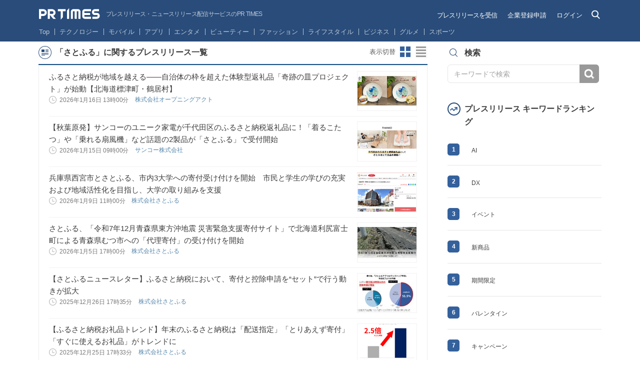

--- FILE ---
content_type: text/html; charset=UTF-8
request_url: https://prtimes.jp/topics/keywords/%E3%81%95%E3%81%A8%E3%81%B5%E3%82%8B
body_size: 38022
content:
<!doctype html>
<html class="no-js">
<head>
    <script type="text/javascript" src="/common/js/GTMhead.js"></script>
    <meta charset="utf-8">
    <meta http-equiv="X-UA-Compatible" content="IE=Edge"><script type="text/javascript">(window.NREUM||(NREUM={})).init={privacy:{cookies_enabled:true},ajax:{deny_list:[]},session_replay:{sampling_rate:0.0,mask_text_selector:"",block_selector:"",mask_input_options:{date:false,text_area:false,week:false,select:false,color:false,range:false,textarea:false,url:false,number:false,search:false,month:false,datetime_local:false,tel:false,text:false,time:false,email:false},mask_all_inputs:false,enabled:true,error_sampling_rate:10.0},feature_flags:["soft_nav"]};(window.NREUM||(NREUM={})).loader_config={xpid:"VQIGV1NUARABU1BWBgcOVVY=",licenseKey:"2bdaca1562",applicationID:"171416932",browserID:"171417014"};;/*! For license information please see nr-loader-full-1.308.0.min.js.LICENSE.txt */
(()=>{var e,t,r={384:(e,t,r)=>{"use strict";r.d(t,{NT:()=>a,US:()=>u,Zm:()=>o,bQ:()=>d,dV:()=>c,pV:()=>l});var n=r(6154),i=r(1863),s=r(1910);const a={beacon:"bam.nr-data.net",errorBeacon:"bam.nr-data.net"};function o(){return n.gm.NREUM||(n.gm.NREUM={}),void 0===n.gm.newrelic&&(n.gm.newrelic=n.gm.NREUM),n.gm.NREUM}function c(){let e=o();return e.o||(e.o={ST:n.gm.setTimeout,SI:n.gm.setImmediate||n.gm.setInterval,CT:n.gm.clearTimeout,XHR:n.gm.XMLHttpRequest,REQ:n.gm.Request,EV:n.gm.Event,PR:n.gm.Promise,MO:n.gm.MutationObserver,FETCH:n.gm.fetch,WS:n.gm.WebSocket},(0,s.i)(...Object.values(e.o))),e}function d(e,t){let r=o();r.initializedAgents??={},t.initializedAt={ms:(0,i.t)(),date:new Date},r.initializedAgents[e]=t}function u(e,t){o()[e]=t}function l(){return function(){let e=o();const t=e.info||{};e.info={beacon:a.beacon,errorBeacon:a.errorBeacon,...t}}(),function(){let e=o();const t=e.init||{};e.init={...t}}(),c(),function(){let e=o();const t=e.loader_config||{};e.loader_config={...t}}(),o()}},782:(e,t,r)=>{"use strict";r.d(t,{T:()=>n});const n=r(860).K7.pageViewTiming},860:(e,t,r)=>{"use strict";r.d(t,{$J:()=>u,K7:()=>c,P3:()=>d,XX:()=>i,Yy:()=>o,df:()=>s,qY:()=>n,v4:()=>a});const n="events",i="jserrors",s="browser/blobs",a="rum",o="browser/logs",c={ajax:"ajax",genericEvents:"generic_events",jserrors:i,logging:"logging",metrics:"metrics",pageAction:"page_action",pageViewEvent:"page_view_event",pageViewTiming:"page_view_timing",sessionReplay:"session_replay",sessionTrace:"session_trace",softNav:"soft_navigations",spa:"spa"},d={[c.pageViewEvent]:1,[c.pageViewTiming]:2,[c.metrics]:3,[c.jserrors]:4,[c.spa]:5,[c.ajax]:6,[c.sessionTrace]:7,[c.softNav]:8,[c.sessionReplay]:9,[c.logging]:10,[c.genericEvents]:11},u={[c.pageViewEvent]:a,[c.pageViewTiming]:n,[c.ajax]:n,[c.spa]:n,[c.softNav]:n,[c.metrics]:i,[c.jserrors]:i,[c.sessionTrace]:s,[c.sessionReplay]:s,[c.logging]:o,[c.genericEvents]:"ins"}},944:(e,t,r)=>{"use strict";r.d(t,{R:()=>i});var n=r(3241);function i(e,t){"function"==typeof console.debug&&(console.debug("New Relic Warning: https://github.com/newrelic/newrelic-browser-agent/blob/main/docs/warning-codes.md#".concat(e),t),(0,n.W)({agentIdentifier:null,drained:null,type:"data",name:"warn",feature:"warn",data:{code:e,secondary:t}}))}},993:(e,t,r)=>{"use strict";r.d(t,{A$:()=>s,ET:()=>a,TZ:()=>o,p_:()=>i});var n=r(860);const i={ERROR:"ERROR",WARN:"WARN",INFO:"INFO",DEBUG:"DEBUG",TRACE:"TRACE"},s={OFF:0,ERROR:1,WARN:2,INFO:3,DEBUG:4,TRACE:5},a="log",o=n.K7.logging},1541:(e,t,r)=>{"use strict";r.d(t,{U:()=>i,f:()=>n});const n={MFE:"MFE",BA:"BA"};function i(e,t){if(2!==t?.harvestEndpointVersion)return{};const r=t.agentRef.runtime.appMetadata.agents[0].entityGuid;return e?{"source.id":e.id,"source.name":e.name,"source.type":e.type,"parent.id":e.parent?.id||r,"parent.type":e.parent?.type||n.BA}:{"entity.guid":r,appId:t.agentRef.info.applicationID}}},1687:(e,t,r)=>{"use strict";r.d(t,{Ak:()=>d,Ze:()=>h,x3:()=>u});var n=r(3241),i=r(7836),s=r(3606),a=r(860),o=r(2646);const c={};function d(e,t){const r={staged:!1,priority:a.P3[t]||0};l(e),c[e].get(t)||c[e].set(t,r)}function u(e,t){e&&c[e]&&(c[e].get(t)&&c[e].delete(t),p(e,t,!1),c[e].size&&f(e))}function l(e){if(!e)throw new Error("agentIdentifier required");c[e]||(c[e]=new Map)}function h(e="",t="feature",r=!1){if(l(e),!e||!c[e].get(t)||r)return p(e,t);c[e].get(t).staged=!0,f(e)}function f(e){const t=Array.from(c[e]);t.every(([e,t])=>t.staged)&&(t.sort((e,t)=>e[1].priority-t[1].priority),t.forEach(([t])=>{c[e].delete(t),p(e,t)}))}function p(e,t,r=!0){const a=e?i.ee.get(e):i.ee,c=s.i.handlers;if(!a.aborted&&a.backlog&&c){if((0,n.W)({agentIdentifier:e,type:"lifecycle",name:"drain",feature:t}),r){const e=a.backlog[t],r=c[t];if(r){for(let t=0;e&&t<e.length;++t)g(e[t],r);Object.entries(r).forEach(([e,t])=>{Object.values(t||{}).forEach(t=>{t[0]?.on&&t[0]?.context()instanceof o.y&&t[0].on(e,t[1])})})}}a.isolatedBacklog||delete c[t],a.backlog[t]=null,a.emit("drain-"+t,[])}}function g(e,t){var r=e[1];Object.values(t[r]||{}).forEach(t=>{var r=e[0];if(t[0]===r){var n=t[1],i=e[3],s=e[2];n.apply(i,s)}})}},1738:(e,t,r)=>{"use strict";r.d(t,{U:()=>f,Y:()=>h});var n=r(3241),i=r(9908),s=r(1863),a=r(944),o=r(5701),c=r(3969),d=r(8362),u=r(860),l=r(4261);function h(e,t,r,s){const h=s||r;!h||h[e]&&h[e]!==d.d.prototype[e]||(h[e]=function(){(0,i.p)(c.xV,["API/"+e+"/called"],void 0,u.K7.metrics,r.ee),(0,n.W)({agentIdentifier:r.agentIdentifier,drained:!!o.B?.[r.agentIdentifier],type:"data",name:"api",feature:l.Pl+e,data:{}});try{return t.apply(this,arguments)}catch(e){(0,a.R)(23,e)}})}function f(e,t,r,n,a){const o=e.info;null===r?delete o.jsAttributes[t]:o.jsAttributes[t]=r,(a||null===r)&&(0,i.p)(l.Pl+n,[(0,s.t)(),t,r],void 0,"session",e.ee)}},1741:(e,t,r)=>{"use strict";r.d(t,{W:()=>s});var n=r(944),i=r(4261);class s{#e(e,...t){if(this[e]!==s.prototype[e])return this[e](...t);(0,n.R)(35,e)}addPageAction(e,t){return this.#e(i.hG,e,t)}register(e){return this.#e(i.eY,e)}recordCustomEvent(e,t){return this.#e(i.fF,e,t)}setPageViewName(e,t){return this.#e(i.Fw,e,t)}setCustomAttribute(e,t,r){return this.#e(i.cD,e,t,r)}noticeError(e,t){return this.#e(i.o5,e,t)}setUserId(e,t=!1){return this.#e(i.Dl,e,t)}setApplicationVersion(e){return this.#e(i.nb,e)}setErrorHandler(e){return this.#e(i.bt,e)}addRelease(e,t){return this.#e(i.k6,e,t)}log(e,t){return this.#e(i.$9,e,t)}start(){return this.#e(i.d3)}finished(e){return this.#e(i.BL,e)}recordReplay(){return this.#e(i.CH)}pauseReplay(){return this.#e(i.Tb)}addToTrace(e){return this.#e(i.U2,e)}setCurrentRouteName(e){return this.#e(i.PA,e)}interaction(e){return this.#e(i.dT,e)}wrapLogger(e,t,r){return this.#e(i.Wb,e,t,r)}measure(e,t){return this.#e(i.V1,e,t)}consent(e){return this.#e(i.Pv,e)}}},1863:(e,t,r)=>{"use strict";function n(){return Math.floor(performance.now())}r.d(t,{t:()=>n})},1910:(e,t,r)=>{"use strict";r.d(t,{i:()=>s});var n=r(944);const i=new Map;function s(...e){return e.every(e=>{if(i.has(e))return i.get(e);const t="function"==typeof e?e.toString():"",r=t.includes("[native code]"),s=t.includes("nrWrapper");return r||s||(0,n.R)(64,e?.name||t),i.set(e,r),r})}},2555:(e,t,r)=>{"use strict";r.d(t,{D:()=>o,f:()=>a});var n=r(384),i=r(8122);const s={beacon:n.NT.beacon,errorBeacon:n.NT.errorBeacon,licenseKey:void 0,applicationID:void 0,sa:void 0,queueTime:void 0,applicationTime:void 0,ttGuid:void 0,user:void 0,account:void 0,product:void 0,extra:void 0,jsAttributes:{},userAttributes:void 0,atts:void 0,transactionName:void 0,tNamePlain:void 0};function a(e){try{return!!e.licenseKey&&!!e.errorBeacon&&!!e.applicationID}catch(e){return!1}}const o=e=>(0,i.a)(e,s)},2614:(e,t,r)=>{"use strict";r.d(t,{BB:()=>a,H3:()=>n,g:()=>d,iL:()=>c,tS:()=>o,uh:()=>i,wk:()=>s});const n="NRBA",i="SESSION",s=144e5,a=18e5,o={STARTED:"session-started",PAUSE:"session-pause",RESET:"session-reset",RESUME:"session-resume",UPDATE:"session-update"},c={SAME_TAB:"same-tab",CROSS_TAB:"cross-tab"},d={OFF:0,FULL:1,ERROR:2}},2646:(e,t,r)=>{"use strict";r.d(t,{y:()=>n});class n{constructor(e){this.contextId=e}}},2843:(e,t,r)=>{"use strict";r.d(t,{G:()=>s,u:()=>i});var n=r(3878);function i(e,t=!1,r,i){(0,n.DD)("visibilitychange",function(){if(t)return void("hidden"===document.visibilityState&&e());e(document.visibilityState)},r,i)}function s(e,t,r){(0,n.sp)("pagehide",e,t,r)}},3241:(e,t,r)=>{"use strict";r.d(t,{W:()=>s});var n=r(6154);const i="newrelic";function s(e={}){try{n.gm.dispatchEvent(new CustomEvent(i,{detail:e}))}catch(e){}}},3304:(e,t,r)=>{"use strict";r.d(t,{A:()=>s});var n=r(7836);const i=()=>{const e=new WeakSet;return(t,r)=>{if("object"==typeof r&&null!==r){if(e.has(r))return;e.add(r)}return r}};function s(e){try{return JSON.stringify(e,i())??""}catch(e){try{n.ee.emit("internal-error",[e])}catch(e){}return""}}},3333:(e,t,r)=>{"use strict";r.d(t,{$v:()=>u,TZ:()=>n,Xh:()=>c,Zp:()=>i,kd:()=>d,mq:()=>o,nf:()=>a,qN:()=>s});const n=r(860).K7.genericEvents,i=["auxclick","click","copy","keydown","paste","scrollend"],s=["focus","blur"],a=4,o=1e3,c=2e3,d=["PageAction","UserAction","BrowserPerformance"],u={RESOURCES:"experimental.resources",REGISTER:"register"}},3434:(e,t,r)=>{"use strict";r.d(t,{Jt:()=>s,YM:()=>d});var n=r(7836),i=r(5607);const s="nr@original:".concat(i.W),a=50;var o=Object.prototype.hasOwnProperty,c=!1;function d(e,t){return e||(e=n.ee),r.inPlace=function(e,t,n,i,s){n||(n="");const a="-"===n.charAt(0);for(let o=0;o<t.length;o++){const c=t[o],d=e[c];l(d)||(e[c]=r(d,a?c+n:n,i,c,s))}},r.flag=s,r;function r(t,r,n,c,d){return l(t)?t:(r||(r=""),nrWrapper[s]=t,function(e,t,r){if(Object.defineProperty&&Object.keys)try{return Object.keys(e).forEach(function(r){Object.defineProperty(t,r,{get:function(){return e[r]},set:function(t){return e[r]=t,t}})}),t}catch(e){u([e],r)}for(var n in e)o.call(e,n)&&(t[n]=e[n])}(t,nrWrapper,e),nrWrapper);function nrWrapper(){var s,o,l,h;let f;try{o=this,s=[...arguments],l="function"==typeof n?n(s,o):n||{}}catch(t){u([t,"",[s,o,c],l],e)}i(r+"start",[s,o,c],l,d);const p=performance.now();let g;try{return h=t.apply(o,s),g=performance.now(),h}catch(e){throw g=performance.now(),i(r+"err",[s,o,e],l,d),f=e,f}finally{const e=g-p,t={start:p,end:g,duration:e,isLongTask:e>=a,methodName:c,thrownError:f};t.isLongTask&&i("long-task",[t,o],l,d),i(r+"end",[s,o,h],l,d)}}}function i(r,n,i,s){if(!c||t){var a=c;c=!0;try{e.emit(r,n,i,t,s)}catch(t){u([t,r,n,i],e)}c=a}}}function u(e,t){t||(t=n.ee);try{t.emit("internal-error",e)}catch(e){}}function l(e){return!(e&&"function"==typeof e&&e.apply&&!e[s])}},3606:(e,t,r)=>{"use strict";r.d(t,{i:()=>s});var n=r(9908);s.on=a;var i=s.handlers={};function s(e,t,r,s){a(s||n.d,i,e,t,r)}function a(e,t,r,i,s){s||(s="feature"),e||(e=n.d);var a=t[s]=t[s]||{};(a[r]=a[r]||[]).push([e,i])}},3738:(e,t,r)=>{"use strict";r.d(t,{He:()=>i,Kp:()=>o,Lc:()=>d,Rz:()=>u,TZ:()=>n,bD:()=>s,d3:()=>a,jx:()=>l,sl:()=>h,uP:()=>c});const n=r(860).K7.sessionTrace,i="bstResource",s="resource",a="-start",o="-end",c="fn"+a,d="fn"+o,u="pushState",l=1e3,h=3e4},3785:(e,t,r)=>{"use strict";r.d(t,{R:()=>c,b:()=>d});var n=r(9908),i=r(1863),s=r(860),a=r(3969),o=r(993);function c(e,t,r={},c=o.p_.INFO,d=!0,u,l=(0,i.t)()){(0,n.p)(a.xV,["API/logging/".concat(c.toLowerCase(),"/called")],void 0,s.K7.metrics,e),(0,n.p)(o.ET,[l,t,r,c,d,u],void 0,s.K7.logging,e)}function d(e){return"string"==typeof e&&Object.values(o.p_).some(t=>t===e.toUpperCase().trim())}},3878:(e,t,r)=>{"use strict";function n(e,t){return{capture:e,passive:!1,signal:t}}function i(e,t,r=!1,i){window.addEventListener(e,t,n(r,i))}function s(e,t,r=!1,i){document.addEventListener(e,t,n(r,i))}r.d(t,{DD:()=>s,jT:()=>n,sp:()=>i})},3969:(e,t,r)=>{"use strict";r.d(t,{TZ:()=>n,XG:()=>o,rs:()=>i,xV:()=>a,z_:()=>s});const n=r(860).K7.metrics,i="sm",s="cm",a="storeSupportabilityMetrics",o="storeEventMetrics"},4234:(e,t,r)=>{"use strict";r.d(t,{W:()=>s});var n=r(7836),i=r(1687);class s{constructor(e,t){this.agentIdentifier=e,this.ee=n.ee.get(e),this.featureName=t,this.blocked=!1}deregisterDrain(){(0,i.x3)(this.agentIdentifier,this.featureName)}}},4261:(e,t,r)=>{"use strict";r.d(t,{$9:()=>d,BL:()=>o,CH:()=>f,Dl:()=>w,Fw:()=>y,PA:()=>m,Pl:()=>n,Pv:()=>T,Tb:()=>l,U2:()=>s,V1:()=>E,Wb:()=>x,bt:()=>b,cD:()=>v,d3:()=>R,dT:()=>c,eY:()=>p,fF:()=>h,hG:()=>i,k6:()=>a,nb:()=>g,o5:()=>u});const n="api-",i="addPageAction",s="addToTrace",a="addRelease",o="finished",c="interaction",d="log",u="noticeError",l="pauseReplay",h="recordCustomEvent",f="recordReplay",p="register",g="setApplicationVersion",m="setCurrentRouteName",v="setCustomAttribute",b="setErrorHandler",y="setPageViewName",w="setUserId",R="start",x="wrapLogger",E="measure",T="consent"},5205:(e,t,r)=>{"use strict";r.d(t,{j:()=>S});var n=r(384),i=r(1741);var s=r(2555),a=r(3333);const o=e=>{if(!e||"string"!=typeof e)return!1;try{document.createDocumentFragment().querySelector(e)}catch{return!1}return!0};var c=r(2614),d=r(944),u=r(8122);const l="[data-nr-mask]",h=e=>(0,u.a)(e,(()=>{const e={feature_flags:[],experimental:{allow_registered_children:!1,resources:!1},mask_selector:"*",block_selector:"[data-nr-block]",mask_input_options:{color:!1,date:!1,"datetime-local":!1,email:!1,month:!1,number:!1,range:!1,search:!1,tel:!1,text:!1,time:!1,url:!1,week:!1,textarea:!1,select:!1,password:!0}};return{ajax:{deny_list:void 0,block_internal:!0,enabled:!0,autoStart:!0},api:{get allow_registered_children(){return e.feature_flags.includes(a.$v.REGISTER)||e.experimental.allow_registered_children},set allow_registered_children(t){e.experimental.allow_registered_children=t},duplicate_registered_data:!1},browser_consent_mode:{enabled:!1},distributed_tracing:{enabled:void 0,exclude_newrelic_header:void 0,cors_use_newrelic_header:void 0,cors_use_tracecontext_headers:void 0,allowed_origins:void 0},get feature_flags(){return e.feature_flags},set feature_flags(t){e.feature_flags=t},generic_events:{enabled:!0,autoStart:!0},harvest:{interval:30},jserrors:{enabled:!0,autoStart:!0},logging:{enabled:!0,autoStart:!0},metrics:{enabled:!0,autoStart:!0},obfuscate:void 0,page_action:{enabled:!0},page_view_event:{enabled:!0,autoStart:!0},page_view_timing:{enabled:!0,autoStart:!0},performance:{capture_marks:!1,capture_measures:!1,capture_detail:!0,resources:{get enabled(){return e.feature_flags.includes(a.$v.RESOURCES)||e.experimental.resources},set enabled(t){e.experimental.resources=t},asset_types:[],first_party_domains:[],ignore_newrelic:!0}},privacy:{cookies_enabled:!0},proxy:{assets:void 0,beacon:void 0},session:{expiresMs:c.wk,inactiveMs:c.BB},session_replay:{autoStart:!0,enabled:!1,preload:!1,sampling_rate:10,error_sampling_rate:100,collect_fonts:!1,inline_images:!1,fix_stylesheets:!0,mask_all_inputs:!0,get mask_text_selector(){return e.mask_selector},set mask_text_selector(t){o(t)?e.mask_selector="".concat(t,",").concat(l):""===t||null===t?e.mask_selector=l:(0,d.R)(5,t)},get block_class(){return"nr-block"},get ignore_class(){return"nr-ignore"},get mask_text_class(){return"nr-mask"},get block_selector(){return e.block_selector},set block_selector(t){o(t)?e.block_selector+=",".concat(t):""!==t&&(0,d.R)(6,t)},get mask_input_options(){return e.mask_input_options},set mask_input_options(t){t&&"object"==typeof t?e.mask_input_options={...t,password:!0}:(0,d.R)(7,t)}},session_trace:{enabled:!0,autoStart:!0},soft_navigations:{enabled:!0,autoStart:!0},spa:{enabled:!0,autoStart:!0},ssl:void 0,user_actions:{enabled:!0,elementAttributes:["id","className","tagName","type"]}}})());var f=r(6154),p=r(9324);let g=0;const m={buildEnv:p.F3,distMethod:p.Xs,version:p.xv,originTime:f.WN},v={consented:!1},b={appMetadata:{},get consented(){return this.session?.state?.consent||v.consented},set consented(e){v.consented=e},customTransaction:void 0,denyList:void 0,disabled:!1,harvester:void 0,isolatedBacklog:!1,isRecording:!1,loaderType:void 0,maxBytes:3e4,obfuscator:void 0,onerror:void 0,ptid:void 0,releaseIds:{},session:void 0,timeKeeper:void 0,registeredEntities:[],jsAttributesMetadata:{bytes:0},get harvestCount(){return++g}},y=e=>{const t=(0,u.a)(e,b),r=Object.keys(m).reduce((e,t)=>(e[t]={value:m[t],writable:!1,configurable:!0,enumerable:!0},e),{});return Object.defineProperties(t,r)};var w=r(5701);const R=e=>{const t=e.startsWith("http");e+="/",r.p=t?e:"https://"+e};var x=r(7836),E=r(3241);const T={accountID:void 0,trustKey:void 0,agentID:void 0,licenseKey:void 0,applicationID:void 0,xpid:void 0},A=e=>(0,u.a)(e,T),_=new Set;function S(e,t={},r,a){let{init:o,info:c,loader_config:d,runtime:u={},exposed:l=!0}=t;if(!c){const e=(0,n.pV)();o=e.init,c=e.info,d=e.loader_config}e.init=h(o||{}),e.loader_config=A(d||{}),c.jsAttributes??={},f.bv&&(c.jsAttributes.isWorker=!0),e.info=(0,s.D)(c);const p=e.init,g=[c.beacon,c.errorBeacon];_.has(e.agentIdentifier)||(p.proxy.assets&&(R(p.proxy.assets),g.push(p.proxy.assets)),p.proxy.beacon&&g.push(p.proxy.beacon),e.beacons=[...g],function(e){const t=(0,n.pV)();Object.getOwnPropertyNames(i.W.prototype).forEach(r=>{const n=i.W.prototype[r];if("function"!=typeof n||"constructor"===n)return;let s=t[r];e[r]&&!1!==e.exposed&&"micro-agent"!==e.runtime?.loaderType&&(t[r]=(...t)=>{const n=e[r](...t);return s?s(...t):n})})}(e),(0,n.US)("activatedFeatures",w.B)),u.denyList=[...p.ajax.deny_list||[],...p.ajax.block_internal?g:[]],u.ptid=e.agentIdentifier,u.loaderType=r,e.runtime=y(u),_.has(e.agentIdentifier)||(e.ee=x.ee.get(e.agentIdentifier),e.exposed=l,(0,E.W)({agentIdentifier:e.agentIdentifier,drained:!!w.B?.[e.agentIdentifier],type:"lifecycle",name:"initialize",feature:void 0,data:e.config})),_.add(e.agentIdentifier)}},5270:(e,t,r)=>{"use strict";r.d(t,{Aw:()=>a,SR:()=>s,rF:()=>o});var n=r(384),i=r(7767);function s(e){return!!(0,n.dV)().o.MO&&(0,i.V)(e)&&!0===e?.session_trace.enabled}function a(e){return!0===e?.session_replay.preload&&s(e)}function o(e,t){try{if("string"==typeof t?.type){if("password"===t.type.toLowerCase())return"*".repeat(e?.length||0);if(void 0!==t?.dataset?.nrUnmask||t?.classList?.contains("nr-unmask"))return e}}catch(e){}return"string"==typeof e?e.replace(/[\S]/g,"*"):"*".repeat(e?.length||0)}},5289:(e,t,r)=>{"use strict";r.d(t,{GG:()=>a,Qr:()=>c,sB:()=>o});var n=r(3878),i=r(6389);function s(){return"undefined"==typeof document||"complete"===document.readyState}function a(e,t){if(s())return e();const r=(0,i.J)(e),a=setInterval(()=>{s()&&(clearInterval(a),r())},500);(0,n.sp)("load",r,t)}function o(e){if(s())return e();(0,n.DD)("DOMContentLoaded",e)}function c(e){if(s())return e();(0,n.sp)("popstate",e)}},5607:(e,t,r)=>{"use strict";r.d(t,{W:()=>n});const n=(0,r(9566).bz)()},5701:(e,t,r)=>{"use strict";r.d(t,{B:()=>s,t:()=>a});var n=r(3241);const i=new Set,s={};function a(e,t){const r=t.agentIdentifier;s[r]??={},e&&"object"==typeof e&&(i.has(r)||(t.ee.emit("rumresp",[e]),s[r]=e,i.add(r),(0,n.W)({agentIdentifier:r,loaded:!0,drained:!0,type:"lifecycle",name:"load",feature:void 0,data:e})))}},6154:(e,t,r)=>{"use strict";r.d(t,{OF:()=>d,RI:()=>i,WN:()=>h,bv:()=>s,eN:()=>f,gm:()=>a,lR:()=>l,m:()=>c,mw:()=>o,sb:()=>u});var n=r(1863);const i="undefined"!=typeof window&&!!window.document,s="undefined"!=typeof WorkerGlobalScope&&("undefined"!=typeof self&&self instanceof WorkerGlobalScope&&self.navigator instanceof WorkerNavigator||"undefined"!=typeof globalThis&&globalThis instanceof WorkerGlobalScope&&globalThis.navigator instanceof WorkerNavigator),a=i?window:"undefined"!=typeof WorkerGlobalScope&&("undefined"!=typeof self&&self instanceof WorkerGlobalScope&&self||"undefined"!=typeof globalThis&&globalThis instanceof WorkerGlobalScope&&globalThis),o=Boolean("hidden"===a?.document?.visibilityState),c=""+a?.location,d=/iPad|iPhone|iPod/.test(a.navigator?.userAgent),u=d&&"undefined"==typeof SharedWorker,l=(()=>{const e=a.navigator?.userAgent?.match(/Firefox[/\s](\d+\.\d+)/);return Array.isArray(e)&&e.length>=2?+e[1]:0})(),h=Date.now()-(0,n.t)(),f=()=>"undefined"!=typeof PerformanceNavigationTiming&&a?.performance?.getEntriesByType("navigation")?.[0]?.responseStart},6344:(e,t,r)=>{"use strict";r.d(t,{BB:()=>u,Qb:()=>l,TZ:()=>i,Ug:()=>a,Vh:()=>s,_s:()=>o,bc:()=>d,yP:()=>c});var n=r(2614);const i=r(860).K7.sessionReplay,s="errorDuringReplay",a=.12,o={DomContentLoaded:0,Load:1,FullSnapshot:2,IncrementalSnapshot:3,Meta:4,Custom:5},c={[n.g.ERROR]:15e3,[n.g.FULL]:3e5,[n.g.OFF]:0},d={RESET:{message:"Session was reset",sm:"Reset"},IMPORT:{message:"Recorder failed to import",sm:"Import"},TOO_MANY:{message:"429: Too Many Requests",sm:"Too-Many"},TOO_BIG:{message:"Payload was too large",sm:"Too-Big"},CROSS_TAB:{message:"Session Entity was set to OFF on another tab",sm:"Cross-Tab"},ENTITLEMENTS:{message:"Session Replay is not allowed and will not be started",sm:"Entitlement"}},u=5e3,l={API:"api",RESUME:"resume",SWITCH_TO_FULL:"switchToFull",INITIALIZE:"initialize",PRELOAD:"preload"}},6389:(e,t,r)=>{"use strict";function n(e,t=500,r={}){const n=r?.leading||!1;let i;return(...r)=>{n&&void 0===i&&(e.apply(this,r),i=setTimeout(()=>{i=clearTimeout(i)},t)),n||(clearTimeout(i),i=setTimeout(()=>{e.apply(this,r)},t))}}function i(e){let t=!1;return(...r)=>{t||(t=!0,e.apply(this,r))}}r.d(t,{J:()=>i,s:()=>n})},6630:(e,t,r)=>{"use strict";r.d(t,{T:()=>n});const n=r(860).K7.pageViewEvent},6774:(e,t,r)=>{"use strict";r.d(t,{T:()=>n});const n=r(860).K7.jserrors},7295:(e,t,r)=>{"use strict";r.d(t,{Xv:()=>a,gX:()=>i,iW:()=>s});var n=[];function i(e){if(!e||s(e))return!1;if(0===n.length)return!0;if("*"===n[0].hostname)return!1;for(var t=0;t<n.length;t++){var r=n[t];if(r.hostname.test(e.hostname)&&r.pathname.test(e.pathname))return!1}return!0}function s(e){return void 0===e.hostname}function a(e){if(n=[],e&&e.length)for(var t=0;t<e.length;t++){let r=e[t];if(!r)continue;if("*"===r)return void(n=[{hostname:"*"}]);0===r.indexOf("http://")?r=r.substring(7):0===r.indexOf("https://")&&(r=r.substring(8));const i=r.indexOf("/");let s,a;i>0?(s=r.substring(0,i),a=r.substring(i)):(s=r,a="*");let[c]=s.split(":");n.push({hostname:o(c),pathname:o(a,!0)})}}function o(e,t=!1){const r=e.replace(/[.+?^${}()|[\]\\]/g,e=>"\\"+e).replace(/\*/g,".*?");return new RegExp((t?"^":"")+r+"$")}},7485:(e,t,r)=>{"use strict";r.d(t,{D:()=>i});var n=r(6154);function i(e){if(0===(e||"").indexOf("data:"))return{protocol:"data"};try{const t=new URL(e,location.href),r={port:t.port,hostname:t.hostname,pathname:t.pathname,search:t.search,protocol:t.protocol.slice(0,t.protocol.indexOf(":")),sameOrigin:t.protocol===n.gm?.location?.protocol&&t.host===n.gm?.location?.host};return r.port&&""!==r.port||("http:"===t.protocol&&(r.port="80"),"https:"===t.protocol&&(r.port="443")),r.pathname&&""!==r.pathname?r.pathname.startsWith("/")||(r.pathname="/".concat(r.pathname)):r.pathname="/",r}catch(e){return{}}}},7699:(e,t,r)=>{"use strict";r.d(t,{It:()=>s,KC:()=>o,No:()=>i,qh:()=>a});var n=r(860);const i=16e3,s=1e6,a="SESSION_ERROR",o={[n.K7.logging]:!0,[n.K7.genericEvents]:!1,[n.K7.jserrors]:!1,[n.K7.ajax]:!1}},7767:(e,t,r)=>{"use strict";r.d(t,{V:()=>i});var n=r(6154);const i=e=>n.RI&&!0===e?.privacy.cookies_enabled},7836:(e,t,r)=>{"use strict";r.d(t,{P:()=>o,ee:()=>c});var n=r(384),i=r(8990),s=r(2646),a=r(5607);const o="nr@context:".concat(a.W),c=function e(t,r){var n={},a={},u={},l=!1;try{l=16===r.length&&d.initializedAgents?.[r]?.runtime.isolatedBacklog}catch(e){}var h={on:p,addEventListener:p,removeEventListener:function(e,t){var r=n[e];if(!r)return;for(var i=0;i<r.length;i++)r[i]===t&&r.splice(i,1)},emit:function(e,r,n,i,s){!1!==s&&(s=!0);if(c.aborted&&!i)return;t&&s&&t.emit(e,r,n);var o=f(n);g(e).forEach(e=>{e.apply(o,r)});var d=v()[a[e]];d&&d.push([h,e,r,o]);return o},get:m,listeners:g,context:f,buffer:function(e,t){const r=v();if(t=t||"feature",h.aborted)return;Object.entries(e||{}).forEach(([e,n])=>{a[n]=t,t in r||(r[t]=[])})},abort:function(){h._aborted=!0,Object.keys(h.backlog).forEach(e=>{delete h.backlog[e]})},isBuffering:function(e){return!!v()[a[e]]},debugId:r,backlog:l?{}:t&&"object"==typeof t.backlog?t.backlog:{},isolatedBacklog:l};return Object.defineProperty(h,"aborted",{get:()=>{let e=h._aborted||!1;return e||(t&&(e=t.aborted),e)}}),h;function f(e){return e&&e instanceof s.y?e:e?(0,i.I)(e,o,()=>new s.y(o)):new s.y(o)}function p(e,t){n[e]=g(e).concat(t)}function g(e){return n[e]||[]}function m(t){return u[t]=u[t]||e(h,t)}function v(){return h.backlog}}(void 0,"globalEE"),d=(0,n.Zm)();d.ee||(d.ee=c)},8122:(e,t,r)=>{"use strict";r.d(t,{a:()=>i});var n=r(944);function i(e,t){try{if(!e||"object"!=typeof e)return(0,n.R)(3);if(!t||"object"!=typeof t)return(0,n.R)(4);const r=Object.create(Object.getPrototypeOf(t),Object.getOwnPropertyDescriptors(t)),s=0===Object.keys(r).length?e:r;for(let a in s)if(void 0!==e[a])try{if(null===e[a]){r[a]=null;continue}Array.isArray(e[a])&&Array.isArray(t[a])?r[a]=Array.from(new Set([...e[a],...t[a]])):"object"==typeof e[a]&&"object"==typeof t[a]?r[a]=i(e[a],t[a]):r[a]=e[a]}catch(e){r[a]||(0,n.R)(1,e)}return r}catch(e){(0,n.R)(2,e)}}},8139:(e,t,r)=>{"use strict";r.d(t,{u:()=>h});var n=r(7836),i=r(3434),s=r(8990),a=r(6154);const o={},c=a.gm.XMLHttpRequest,d="addEventListener",u="removeEventListener",l="nr@wrapped:".concat(n.P);function h(e){var t=function(e){return(e||n.ee).get("events")}(e);if(o[t.debugId]++)return t;o[t.debugId]=1;var r=(0,i.YM)(t,!0);function h(e){r.inPlace(e,[d,u],"-",p)}function p(e,t){return e[1]}return"getPrototypeOf"in Object&&(a.RI&&f(document,h),c&&f(c.prototype,h),f(a.gm,h)),t.on(d+"-start",function(e,t){var n=e[1];if(null!==n&&("function"==typeof n||"object"==typeof n)&&"newrelic"!==e[0]){var i=(0,s.I)(n,l,function(){var e={object:function(){if("function"!=typeof n.handleEvent)return;return n.handleEvent.apply(n,arguments)},function:n}[typeof n];return e?r(e,"fn-",null,e.name||"anonymous"):n});this.wrapped=e[1]=i}}),t.on(u+"-start",function(e){e[1]=this.wrapped||e[1]}),t}function f(e,t,...r){let n=e;for(;"object"==typeof n&&!Object.prototype.hasOwnProperty.call(n,d);)n=Object.getPrototypeOf(n);n&&t(n,...r)}},8362:(e,t,r)=>{"use strict";r.d(t,{d:()=>s});var n=r(9566),i=r(1741);class s extends i.W{agentIdentifier=(0,n.LA)(16)}},8374:(e,t,r)=>{r.nc=(()=>{try{return document?.currentScript?.nonce}catch(e){}return""})()},8990:(e,t,r)=>{"use strict";r.d(t,{I:()=>i});var n=Object.prototype.hasOwnProperty;function i(e,t,r){if(n.call(e,t))return e[t];var i=r();if(Object.defineProperty&&Object.keys)try{return Object.defineProperty(e,t,{value:i,writable:!0,enumerable:!1}),i}catch(e){}return e[t]=i,i}},9119:(e,t,r)=>{"use strict";r.d(t,{L:()=>s});var n=/([^?#]*)[^#]*(#[^?]*|$).*/,i=/([^?#]*)().*/;function s(e,t){return e?e.replace(t?n:i,"$1$2"):e}},9300:(e,t,r)=>{"use strict";r.d(t,{T:()=>n});const n=r(860).K7.ajax},9324:(e,t,r)=>{"use strict";r.d(t,{AJ:()=>a,F3:()=>i,Xs:()=>s,Yq:()=>o,xv:()=>n});const n="1.308.0",i="PROD",s="CDN",a="@newrelic/rrweb",o="1.0.1"},9566:(e,t,r)=>{"use strict";r.d(t,{LA:()=>o,ZF:()=>c,bz:()=>a,el:()=>d});var n=r(6154);const i="xxxxxxxx-xxxx-4xxx-yxxx-xxxxxxxxxxxx";function s(e,t){return e?15&e[t]:16*Math.random()|0}function a(){const e=n.gm?.crypto||n.gm?.msCrypto;let t,r=0;return e&&e.getRandomValues&&(t=e.getRandomValues(new Uint8Array(30))),i.split("").map(e=>"x"===e?s(t,r++).toString(16):"y"===e?(3&s()|8).toString(16):e).join("")}function o(e){const t=n.gm?.crypto||n.gm?.msCrypto;let r,i=0;t&&t.getRandomValues&&(r=t.getRandomValues(new Uint8Array(e)));const a=[];for(var o=0;o<e;o++)a.push(s(r,i++).toString(16));return a.join("")}function c(){return o(16)}function d(){return o(32)}},9908:(e,t,r)=>{"use strict";r.d(t,{d:()=>n,p:()=>i});var n=r(7836).ee.get("handle");function i(e,t,r,i,s){s?(s.buffer([e],i),s.emit(e,t,r)):(n.buffer([e],i),n.emit(e,t,r))}}},n={};function i(e){var t=n[e];if(void 0!==t)return t.exports;var s=n[e]={exports:{}};return r[e](s,s.exports,i),s.exports}i.m=r,i.d=(e,t)=>{for(var r in t)i.o(t,r)&&!i.o(e,r)&&Object.defineProperty(e,r,{enumerable:!0,get:t[r]})},i.f={},i.e=e=>Promise.all(Object.keys(i.f).reduce((t,r)=>(i.f[r](e,t),t),[])),i.u=e=>({95:"nr-full-compressor",222:"nr-full-recorder",891:"nr-full"}[e]+"-1.308.0.min.js"),i.o=(e,t)=>Object.prototype.hasOwnProperty.call(e,t),e={},t="NRBA-1.308.0.PROD:",i.l=(r,n,s,a)=>{if(e[r])e[r].push(n);else{var o,c;if(void 0!==s)for(var d=document.getElementsByTagName("script"),u=0;u<d.length;u++){var l=d[u];if(l.getAttribute("src")==r||l.getAttribute("data-webpack")==t+s){o=l;break}}if(!o){c=!0;var h={891:"sha512-fcveNDcpRQS9OweGhN4uJe88Qmg+EVyH6j/wngwL2Le0m7LYyz7q+JDx7KBxsdDF4TaPVsSmHg12T3pHwdLa7w==",222:"sha512-O8ZzdvgB4fRyt7k2Qrr4STpR+tCA2mcQEig6/dP3rRy9uEx1CTKQ6cQ7Src0361y7xS434ua+zIPo265ZpjlEg==",95:"sha512-jDWejat/6/UDex/9XjYoPPmpMPuEvBCSuCg/0tnihjbn5bh9mP3An0NzFV9T5Tc+3kKhaXaZA8UIKPAanD2+Gw=="};(o=document.createElement("script")).charset="utf-8",i.nc&&o.setAttribute("nonce",i.nc),o.setAttribute("data-webpack",t+s),o.src=r,0!==o.src.indexOf(window.location.origin+"/")&&(o.crossOrigin="anonymous"),h[a]&&(o.integrity=h[a])}e[r]=[n];var f=(t,n)=>{o.onerror=o.onload=null,clearTimeout(p);var i=e[r];if(delete e[r],o.parentNode&&o.parentNode.removeChild(o),i&&i.forEach(e=>e(n)),t)return t(n)},p=setTimeout(f.bind(null,void 0,{type:"timeout",target:o}),12e4);o.onerror=f.bind(null,o.onerror),o.onload=f.bind(null,o.onload),c&&document.head.appendChild(o)}},i.r=e=>{"undefined"!=typeof Symbol&&Symbol.toStringTag&&Object.defineProperty(e,Symbol.toStringTag,{value:"Module"}),Object.defineProperty(e,"__esModule",{value:!0})},i.p="https://js-agent.newrelic.com/",(()=>{var e={85:0,959:0};i.f.j=(t,r)=>{var n=i.o(e,t)?e[t]:void 0;if(0!==n)if(n)r.push(n[2]);else{var s=new Promise((r,i)=>n=e[t]=[r,i]);r.push(n[2]=s);var a=i.p+i.u(t),o=new Error;i.l(a,r=>{if(i.o(e,t)&&(0!==(n=e[t])&&(e[t]=void 0),n)){var s=r&&("load"===r.type?"missing":r.type),a=r&&r.target&&r.target.src;o.message="Loading chunk "+t+" failed: ("+s+": "+a+")",o.name="ChunkLoadError",o.type=s,o.request=a,n[1](o)}},"chunk-"+t,t)}};var t=(t,r)=>{var n,s,[a,o,c]=r,d=0;if(a.some(t=>0!==e[t])){for(n in o)i.o(o,n)&&(i.m[n]=o[n]);if(c)c(i)}for(t&&t(r);d<a.length;d++)s=a[d],i.o(e,s)&&e[s]&&e[s][0](),e[s]=0},r=self["webpackChunk:NRBA-1.308.0.PROD"]=self["webpackChunk:NRBA-1.308.0.PROD"]||[];r.forEach(t.bind(null,0)),r.push=t.bind(null,r.push.bind(r))})(),(()=>{"use strict";i(8374);var e=i(8362),t=i(860);const r=Object.values(t.K7);var n=i(5205);var s=i(9908),a=i(1863),o=i(4261),c=i(1738);var d=i(1687),u=i(4234),l=i(5289),h=i(6154),f=i(944),p=i(5270),g=i(7767),m=i(6389),v=i(7699);class b extends u.W{constructor(e,t){super(e.agentIdentifier,t),this.agentRef=e,this.abortHandler=void 0,this.featAggregate=void 0,this.loadedSuccessfully=void 0,this.onAggregateImported=new Promise(e=>{this.loadedSuccessfully=e}),this.deferred=Promise.resolve(),!1===e.init[this.featureName].autoStart?this.deferred=new Promise((t,r)=>{this.ee.on("manual-start-all",(0,m.J)(()=>{(0,d.Ak)(e.agentIdentifier,this.featureName),t()}))}):(0,d.Ak)(e.agentIdentifier,t)}importAggregator(e,t,r={}){if(this.featAggregate)return;const n=async()=>{let n;await this.deferred;try{if((0,g.V)(e.init)){const{setupAgentSession:t}=await i.e(891).then(i.bind(i,8766));n=t(e)}}catch(e){(0,f.R)(20,e),this.ee.emit("internal-error",[e]),(0,s.p)(v.qh,[e],void 0,this.featureName,this.ee)}try{if(!this.#t(this.featureName,n,e.init))return(0,d.Ze)(this.agentIdentifier,this.featureName),void this.loadedSuccessfully(!1);const{Aggregate:i}=await t();this.featAggregate=new i(e,r),e.runtime.harvester.initializedAggregates.push(this.featAggregate),this.loadedSuccessfully(!0)}catch(e){(0,f.R)(34,e),this.abortHandler?.(),(0,d.Ze)(this.agentIdentifier,this.featureName,!0),this.loadedSuccessfully(!1),this.ee&&this.ee.abort()}};h.RI?(0,l.GG)(()=>n(),!0):n()}#t(e,r,n){if(this.blocked)return!1;switch(e){case t.K7.sessionReplay:return(0,p.SR)(n)&&!!r;case t.K7.sessionTrace:return!!r;default:return!0}}}var y=i(6630),w=i(2614),R=i(3241);class x extends b{static featureName=y.T;constructor(e){var t;super(e,y.T),this.setupInspectionEvents(e.agentIdentifier),t=e,(0,c.Y)(o.Fw,function(e,r){"string"==typeof e&&("/"!==e.charAt(0)&&(e="/"+e),t.runtime.customTransaction=(r||"http://custom.transaction")+e,(0,s.p)(o.Pl+o.Fw,[(0,a.t)()],void 0,void 0,t.ee))},t),this.importAggregator(e,()=>i.e(891).then(i.bind(i,3718)))}setupInspectionEvents(e){const t=(t,r)=>{t&&(0,R.W)({agentIdentifier:e,timeStamp:t.timeStamp,loaded:"complete"===t.target.readyState,type:"window",name:r,data:t.target.location+""})};(0,l.sB)(e=>{t(e,"DOMContentLoaded")}),(0,l.GG)(e=>{t(e,"load")}),(0,l.Qr)(e=>{t(e,"navigate")}),this.ee.on(w.tS.UPDATE,(t,r)=>{(0,R.W)({agentIdentifier:e,type:"lifecycle",name:"session",data:r})})}}var E=i(384);class T extends e.d{constructor(e){var t;(super(),h.gm)?(this.features={},(0,E.bQ)(this.agentIdentifier,this),this.desiredFeatures=new Set(e.features||[]),this.desiredFeatures.add(x),(0,n.j)(this,e,e.loaderType||"agent"),t=this,(0,c.Y)(o.cD,function(e,r,n=!1){if("string"==typeof e){if(["string","number","boolean"].includes(typeof r)||null===r)return(0,c.U)(t,e,r,o.cD,n);(0,f.R)(40,typeof r)}else(0,f.R)(39,typeof e)},t),function(e){(0,c.Y)(o.Dl,function(t,r=!1){if("string"!=typeof t&&null!==t)return void(0,f.R)(41,typeof t);const n=e.info.jsAttributes["enduser.id"];r&&null!=n&&n!==t?(0,s.p)(o.Pl+"setUserIdAndResetSession",[t],void 0,"session",e.ee):(0,c.U)(e,"enduser.id",t,o.Dl,!0)},e)}(this),function(e){(0,c.Y)(o.nb,function(t){if("string"==typeof t||null===t)return(0,c.U)(e,"application.version",t,o.nb,!1);(0,f.R)(42,typeof t)},e)}(this),function(e){(0,c.Y)(o.d3,function(){e.ee.emit("manual-start-all")},e)}(this),function(e){(0,c.Y)(o.Pv,function(t=!0){if("boolean"==typeof t){if((0,s.p)(o.Pl+o.Pv,[t],void 0,"session",e.ee),e.runtime.consented=t,t){const t=e.features.page_view_event;t.onAggregateImported.then(e=>{const r=t.featAggregate;e&&!r.sentRum&&r.sendRum()})}}else(0,f.R)(65,typeof t)},e)}(this),this.run()):(0,f.R)(21)}get config(){return{info:this.info,init:this.init,loader_config:this.loader_config,runtime:this.runtime}}get api(){return this}run(){try{const e=function(e){const t={};return r.forEach(r=>{t[r]=!!e[r]?.enabled}),t}(this.init),n=[...this.desiredFeatures];n.sort((e,r)=>t.P3[e.featureName]-t.P3[r.featureName]),n.forEach(r=>{if(!e[r.featureName]&&r.featureName!==t.K7.pageViewEvent)return;if(r.featureName===t.K7.spa)return void(0,f.R)(67);const n=function(e){switch(e){case t.K7.ajax:return[t.K7.jserrors];case t.K7.sessionTrace:return[t.K7.ajax,t.K7.pageViewEvent];case t.K7.sessionReplay:return[t.K7.sessionTrace];case t.K7.pageViewTiming:return[t.K7.pageViewEvent];default:return[]}}(r.featureName).filter(e=>!(e in this.features));n.length>0&&(0,f.R)(36,{targetFeature:r.featureName,missingDependencies:n}),this.features[r.featureName]=new r(this)})}catch(e){(0,f.R)(22,e);for(const e in this.features)this.features[e].abortHandler?.();const t=(0,E.Zm)();delete t.initializedAgents[this.agentIdentifier]?.features,delete this.sharedAggregator;return t.ee.get(this.agentIdentifier).abort(),!1}}}var A=i(2843),_=i(782);class S extends b{static featureName=_.T;constructor(e){super(e,_.T),h.RI&&((0,A.u)(()=>(0,s.p)("docHidden",[(0,a.t)()],void 0,_.T,this.ee),!0),(0,A.G)(()=>(0,s.p)("winPagehide",[(0,a.t)()],void 0,_.T,this.ee)),this.importAggregator(e,()=>i.e(891).then(i.bind(i,9018))))}}var O=i(3969);class I extends b{static featureName=O.TZ;constructor(e){super(e,O.TZ),h.RI&&document.addEventListener("securitypolicyviolation",e=>{(0,s.p)(O.xV,["Generic/CSPViolation/Detected"],void 0,this.featureName,this.ee)}),this.importAggregator(e,()=>i.e(891).then(i.bind(i,6555)))}}var P=i(6774),k=i(3878),N=i(3304);class D{constructor(e,t,r,n,i){this.name="UncaughtError",this.message="string"==typeof e?e:(0,N.A)(e),this.sourceURL=t,this.line=r,this.column=n,this.__newrelic=i}}function j(e){return M(e)?e:new D(void 0!==e?.message?e.message:e,e?.filename||e?.sourceURL,e?.lineno||e?.line,e?.colno||e?.col,e?.__newrelic,e?.cause)}function C(e){const t="Unhandled Promise Rejection: ";if(!e?.reason)return;if(M(e.reason)){try{e.reason.message.startsWith(t)||(e.reason.message=t+e.reason.message)}catch(e){}return j(e.reason)}const r=j(e.reason);return(r.message||"").startsWith(t)||(r.message=t+r.message),r}function L(e){if(e.error instanceof SyntaxError&&!/:\d+$/.test(e.error.stack?.trim())){const t=new D(e.message,e.filename,e.lineno,e.colno,e.error.__newrelic,e.cause);return t.name=SyntaxError.name,t}return M(e.error)?e.error:j(e)}function M(e){return e instanceof Error&&!!e.stack}function B(e,r,n,i,o=(0,a.t)()){"string"==typeof e&&(e=new Error(e)),(0,s.p)("err",[e,o,!1,r,n.runtime.isRecording,void 0,i],void 0,t.K7.jserrors,n.ee),(0,s.p)("uaErr",[],void 0,t.K7.genericEvents,n.ee)}var H=i(1541),K=i(993),W=i(3785);function U(e,{customAttributes:t={},level:r=K.p_.INFO}={},n,i,s=(0,a.t)()){(0,W.R)(n.ee,e,t,r,!1,i,s)}function F(e,r,n,i,c=(0,a.t)()){(0,s.p)(o.Pl+o.hG,[c,e,r,i],void 0,t.K7.genericEvents,n.ee)}function V(e,r,n,i,c=(0,a.t)()){const{start:d,end:u,customAttributes:l}=r||{},h={customAttributes:l||{}};if("object"!=typeof h.customAttributes||"string"!=typeof e||0===e.length)return void(0,f.R)(57);const p=(e,t)=>null==e?t:"number"==typeof e?e:e instanceof PerformanceMark?e.startTime:Number.NaN;if(h.start=p(d,0),h.end=p(u,c),Number.isNaN(h.start)||Number.isNaN(h.end))(0,f.R)(57);else{if(h.duration=h.end-h.start,!(h.duration<0))return(0,s.p)(o.Pl+o.V1,[h,e,i],void 0,t.K7.genericEvents,n.ee),h;(0,f.R)(58)}}function z(e,r={},n,i,c=(0,a.t)()){(0,s.p)(o.Pl+o.fF,[c,e,r,i],void 0,t.K7.genericEvents,n.ee)}function G(e){(0,c.Y)(o.eY,function(t){return Y(e,t)},e)}function Y(e,r,n){(0,f.R)(54,"newrelic.register"),r||={},r.type=H.f.MFE,r.licenseKey||=e.info.licenseKey,r.blocked=!1,r.parent=n||{},Array.isArray(r.tags)||(r.tags=[]);const i={};r.tags.forEach(e=>{"name"!==e&&"id"!==e&&(i["source.".concat(e)]=!0)}),r.isolated??=!0;let o=()=>{};const c=e.runtime.registeredEntities;if(!r.isolated){const e=c.find(({metadata:{target:{id:e}}})=>e===r.id&&!r.isolated);if(e)return e}const d=e=>{r.blocked=!0,o=e};function u(e){return"string"==typeof e&&!!e.trim()&&e.trim().length<501||"number"==typeof e}e.init.api.allow_registered_children||d((0,m.J)(()=>(0,f.R)(55))),u(r.id)&&u(r.name)||d((0,m.J)(()=>(0,f.R)(48,r)));const l={addPageAction:(t,n={})=>g(F,[t,{...i,...n},e],r),deregister:()=>{d((0,m.J)(()=>(0,f.R)(68)))},log:(t,n={})=>g(U,[t,{...n,customAttributes:{...i,...n.customAttributes||{}}},e],r),measure:(t,n={})=>g(V,[t,{...n,customAttributes:{...i,...n.customAttributes||{}}},e],r),noticeError:(t,n={})=>g(B,[t,{...i,...n},e],r),register:(t={})=>g(Y,[e,t],l.metadata.target),recordCustomEvent:(t,n={})=>g(z,[t,{...i,...n},e],r),setApplicationVersion:e=>p("application.version",e),setCustomAttribute:(e,t)=>p(e,t),setUserId:e=>p("enduser.id",e),metadata:{customAttributes:i,target:r}},h=()=>(r.blocked&&o(),r.blocked);h()||c.push(l);const p=(e,t)=>{h()||(i[e]=t)},g=(r,n,i)=>{if(h())return;const o=(0,a.t)();(0,s.p)(O.xV,["API/register/".concat(r.name,"/called")],void 0,t.K7.metrics,e.ee);try{if(e.init.api.duplicate_registered_data&&"register"!==r.name){let e=n;if(n[1]instanceof Object){const t={"child.id":i.id,"child.type":i.type};e="customAttributes"in n[1]?[n[0],{...n[1],customAttributes:{...n[1].customAttributes,...t}},...n.slice(2)]:[n[0],{...n[1],...t},...n.slice(2)]}r(...e,void 0,o)}return r(...n,i,o)}catch(e){(0,f.R)(50,e)}};return l}class q extends b{static featureName=P.T;constructor(e){var t;super(e,P.T),t=e,(0,c.Y)(o.o5,(e,r)=>B(e,r,t),t),function(e){(0,c.Y)(o.bt,function(t){e.runtime.onerror=t},e)}(e),function(e){let t=0;(0,c.Y)(o.k6,function(e,r){++t>10||(this.runtime.releaseIds[e.slice(-200)]=(""+r).slice(-200))},e)}(e),G(e);try{this.removeOnAbort=new AbortController}catch(e){}this.ee.on("internal-error",(t,r)=>{this.abortHandler&&(0,s.p)("ierr",[j(t),(0,a.t)(),!0,{},e.runtime.isRecording,r],void 0,this.featureName,this.ee)}),h.gm.addEventListener("unhandledrejection",t=>{this.abortHandler&&(0,s.p)("err",[C(t),(0,a.t)(),!1,{unhandledPromiseRejection:1},e.runtime.isRecording],void 0,this.featureName,this.ee)},(0,k.jT)(!1,this.removeOnAbort?.signal)),h.gm.addEventListener("error",t=>{this.abortHandler&&(0,s.p)("err",[L(t),(0,a.t)(),!1,{},e.runtime.isRecording],void 0,this.featureName,this.ee)},(0,k.jT)(!1,this.removeOnAbort?.signal)),this.abortHandler=this.#r,this.importAggregator(e,()=>i.e(891).then(i.bind(i,2176)))}#r(){this.removeOnAbort?.abort(),this.abortHandler=void 0}}var Z=i(8990);let X=1;function J(e){const t=typeof e;return!e||"object"!==t&&"function"!==t?-1:e===h.gm?0:(0,Z.I)(e,"nr@id",function(){return X++})}function Q(e){if("string"==typeof e&&e.length)return e.length;if("object"==typeof e){if("undefined"!=typeof ArrayBuffer&&e instanceof ArrayBuffer&&e.byteLength)return e.byteLength;if("undefined"!=typeof Blob&&e instanceof Blob&&e.size)return e.size;if(!("undefined"!=typeof FormData&&e instanceof FormData))try{return(0,N.A)(e).length}catch(e){return}}}var ee=i(8139),te=i(7836),re=i(3434);const ne={},ie=["open","send"];function se(e){var t=e||te.ee;const r=function(e){return(e||te.ee).get("xhr")}(t);if(void 0===h.gm.XMLHttpRequest)return r;if(ne[r.debugId]++)return r;ne[r.debugId]=1,(0,ee.u)(t);var n=(0,re.YM)(r),i=h.gm.XMLHttpRequest,s=h.gm.MutationObserver,a=h.gm.Promise,o=h.gm.setInterval,c="readystatechange",d=["onload","onerror","onabort","onloadstart","onloadend","onprogress","ontimeout"],u=[],l=h.gm.XMLHttpRequest=function(e){const t=new i(e),s=r.context(t);try{r.emit("new-xhr",[t],s),t.addEventListener(c,(a=s,function(){var e=this;e.readyState>3&&!a.resolved&&(a.resolved=!0,r.emit("xhr-resolved",[],e)),n.inPlace(e,d,"fn-",y)}),(0,k.jT)(!1))}catch(e){(0,f.R)(15,e);try{r.emit("internal-error",[e])}catch(e){}}var a;return t};function p(e,t){n.inPlace(t,["onreadystatechange"],"fn-",y)}if(function(e,t){for(var r in e)t[r]=e[r]}(i,l),l.prototype=i.prototype,n.inPlace(l.prototype,ie,"-xhr-",y),r.on("send-xhr-start",function(e,t){p(e,t),function(e){u.push(e),s&&(g?g.then(b):o?o(b):(m=-m,v.data=m))}(t)}),r.on("open-xhr-start",p),s){var g=a&&a.resolve();if(!o&&!a){var m=1,v=document.createTextNode(m);new s(b).observe(v,{characterData:!0})}}else t.on("fn-end",function(e){e[0]&&e[0].type===c||b()});function b(){for(var e=0;e<u.length;e++)p(0,u[e]);u.length&&(u=[])}function y(e,t){return t}return r}var ae="fetch-",oe=ae+"body-",ce=["arrayBuffer","blob","json","text","formData"],de=h.gm.Request,ue=h.gm.Response,le="prototype";const he={};function fe(e){const t=function(e){return(e||te.ee).get("fetch")}(e);if(!(de&&ue&&h.gm.fetch))return t;if(he[t.debugId]++)return t;function r(e,r,n){var i=e[r];"function"==typeof i&&(e[r]=function(){var e,r=[...arguments],s={};t.emit(n+"before-start",[r],s),s[te.P]&&s[te.P].dt&&(e=s[te.P].dt);var a=i.apply(this,r);return t.emit(n+"start",[r,e],a),a.then(function(e){return t.emit(n+"end",[null,e],a),e},function(e){throw t.emit(n+"end",[e],a),e})})}return he[t.debugId]=1,ce.forEach(e=>{r(de[le],e,oe),r(ue[le],e,oe)}),r(h.gm,"fetch",ae),t.on(ae+"end",function(e,r){var n=this;if(r){var i=r.headers.get("content-length");null!==i&&(n.rxSize=i),t.emit(ae+"done",[null,r],n)}else t.emit(ae+"done",[e],n)}),t}var pe=i(7485),ge=i(9566);class me{constructor(e){this.agentRef=e}generateTracePayload(e){const t=this.agentRef.loader_config;if(!this.shouldGenerateTrace(e)||!t)return null;var r=(t.accountID||"").toString()||null,n=(t.agentID||"").toString()||null,i=(t.trustKey||"").toString()||null;if(!r||!n)return null;var s=(0,ge.ZF)(),a=(0,ge.el)(),o=Date.now(),c={spanId:s,traceId:a,timestamp:o};return(e.sameOrigin||this.isAllowedOrigin(e)&&this.useTraceContextHeadersForCors())&&(c.traceContextParentHeader=this.generateTraceContextParentHeader(s,a),c.traceContextStateHeader=this.generateTraceContextStateHeader(s,o,r,n,i)),(e.sameOrigin&&!this.excludeNewrelicHeader()||!e.sameOrigin&&this.isAllowedOrigin(e)&&this.useNewrelicHeaderForCors())&&(c.newrelicHeader=this.generateTraceHeader(s,a,o,r,n,i)),c}generateTraceContextParentHeader(e,t){return"00-"+t+"-"+e+"-01"}generateTraceContextStateHeader(e,t,r,n,i){return i+"@nr=0-1-"+r+"-"+n+"-"+e+"----"+t}generateTraceHeader(e,t,r,n,i,s){if(!("function"==typeof h.gm?.btoa))return null;var a={v:[0,1],d:{ty:"Browser",ac:n,ap:i,id:e,tr:t,ti:r}};return s&&n!==s&&(a.d.tk=s),btoa((0,N.A)(a))}shouldGenerateTrace(e){return this.agentRef.init?.distributed_tracing?.enabled&&this.isAllowedOrigin(e)}isAllowedOrigin(e){var t=!1;const r=this.agentRef.init?.distributed_tracing;if(e.sameOrigin)t=!0;else if(r?.allowed_origins instanceof Array)for(var n=0;n<r.allowed_origins.length;n++){var i=(0,pe.D)(r.allowed_origins[n]);if(e.hostname===i.hostname&&e.protocol===i.protocol&&e.port===i.port){t=!0;break}}return t}excludeNewrelicHeader(){var e=this.agentRef.init?.distributed_tracing;return!!e&&!!e.exclude_newrelic_header}useNewrelicHeaderForCors(){var e=this.agentRef.init?.distributed_tracing;return!!e&&!1!==e.cors_use_newrelic_header}useTraceContextHeadersForCors(){var e=this.agentRef.init?.distributed_tracing;return!!e&&!!e.cors_use_tracecontext_headers}}var ve=i(9300),be=i(7295);function ye(e){return"string"==typeof e?e:e instanceof(0,E.dV)().o.REQ?e.url:h.gm?.URL&&e instanceof URL?e.href:void 0}var we=["load","error","abort","timeout"],Re=we.length,xe=(0,E.dV)().o.REQ,Ee=(0,E.dV)().o.XHR;const Te="X-NewRelic-App-Data";class Ae extends b{static featureName=ve.T;constructor(e){super(e,ve.T),this.dt=new me(e),this.handler=(e,t,r,n)=>(0,s.p)(e,t,r,n,this.ee);try{const e={xmlhttprequest:"xhr",fetch:"fetch",beacon:"beacon"};h.gm?.performance?.getEntriesByType("resource").forEach(r=>{if(r.initiatorType in e&&0!==r.responseStatus){const n={status:r.responseStatus},i={rxSize:r.transferSize,duration:Math.floor(r.duration),cbTime:0};_e(n,r.name),this.handler("xhr",[n,i,r.startTime,r.responseEnd,e[r.initiatorType]],void 0,t.K7.ajax)}})}catch(e){}fe(this.ee),se(this.ee),function(e,r,n,i){function o(e){var t=this;t.totalCbs=0,t.called=0,t.cbTime=0,t.end=E,t.ended=!1,t.xhrGuids={},t.lastSize=null,t.loadCaptureCalled=!1,t.params=this.params||{},t.metrics=this.metrics||{},t.latestLongtaskEnd=0,e.addEventListener("load",function(r){T(t,e)},(0,k.jT)(!1)),h.lR||e.addEventListener("progress",function(e){t.lastSize=e.loaded},(0,k.jT)(!1))}function c(e){this.params={method:e[0]},_e(this,e[1]),this.metrics={}}function d(t,r){e.loader_config.xpid&&this.sameOrigin&&r.setRequestHeader("X-NewRelic-ID",e.loader_config.xpid);var n=i.generateTracePayload(this.parsedOrigin);if(n){var s=!1;n.newrelicHeader&&(r.setRequestHeader("newrelic",n.newrelicHeader),s=!0),n.traceContextParentHeader&&(r.setRequestHeader("traceparent",n.traceContextParentHeader),n.traceContextStateHeader&&r.setRequestHeader("tracestate",n.traceContextStateHeader),s=!0),s&&(this.dt=n)}}function u(e,t){var n=this.metrics,i=e[0],s=this;if(n&&i){var o=Q(i);o&&(n.txSize=o)}this.startTime=(0,a.t)(),this.body=i,this.listener=function(e){try{"abort"!==e.type||s.loadCaptureCalled||(s.params.aborted=!0),("load"!==e.type||s.called===s.totalCbs&&(s.onloadCalled||"function"!=typeof t.onload)&&"function"==typeof s.end)&&s.end(t)}catch(e){try{r.emit("internal-error",[e])}catch(e){}}};for(var c=0;c<Re;c++)t.addEventListener(we[c],this.listener,(0,k.jT)(!1))}function l(e,t,r){this.cbTime+=e,t?this.onloadCalled=!0:this.called+=1,this.called!==this.totalCbs||!this.onloadCalled&&"function"==typeof r.onload||"function"!=typeof this.end||this.end(r)}function f(e,t){var r=""+J(e)+!!t;this.xhrGuids&&!this.xhrGuids[r]&&(this.xhrGuids[r]=!0,this.totalCbs+=1)}function p(e,t){var r=""+J(e)+!!t;this.xhrGuids&&this.xhrGuids[r]&&(delete this.xhrGuids[r],this.totalCbs-=1)}function g(){this.endTime=(0,a.t)()}function m(e,t){t instanceof Ee&&"load"===e[0]&&r.emit("xhr-load-added",[e[1],e[2]],t)}function v(e,t){t instanceof Ee&&"load"===e[0]&&r.emit("xhr-load-removed",[e[1],e[2]],t)}function b(e,t,r){t instanceof Ee&&("onload"===r&&(this.onload=!0),("load"===(e[0]&&e[0].type)||this.onload)&&(this.xhrCbStart=(0,a.t)()))}function y(e,t){this.xhrCbStart&&r.emit("xhr-cb-time",[(0,a.t)()-this.xhrCbStart,this.onload,t],t)}function w(e){var t,r=e[1]||{};if("string"==typeof e[0]?0===(t=e[0]).length&&h.RI&&(t=""+h.gm.location.href):e[0]&&e[0].url?t=e[0].url:h.gm?.URL&&e[0]&&e[0]instanceof URL?t=e[0].href:"function"==typeof e[0].toString&&(t=e[0].toString()),"string"==typeof t&&0!==t.length){t&&(this.parsedOrigin=(0,pe.D)(t),this.sameOrigin=this.parsedOrigin.sameOrigin);var n=i.generateTracePayload(this.parsedOrigin);if(n&&(n.newrelicHeader||n.traceContextParentHeader))if(e[0]&&e[0].headers)o(e[0].headers,n)&&(this.dt=n);else{var s={};for(var a in r)s[a]=r[a];s.headers=new Headers(r.headers||{}),o(s.headers,n)&&(this.dt=n),e.length>1?e[1]=s:e.push(s)}}function o(e,t){var r=!1;return t.newrelicHeader&&(e.set("newrelic",t.newrelicHeader),r=!0),t.traceContextParentHeader&&(e.set("traceparent",t.traceContextParentHeader),t.traceContextStateHeader&&e.set("tracestate",t.traceContextStateHeader),r=!0),r}}function R(e,t){this.params={},this.metrics={},this.startTime=(0,a.t)(),this.dt=t,e.length>=1&&(this.target=e[0]),e.length>=2&&(this.opts=e[1]);var r=this.opts||{},n=this.target;_e(this,ye(n));var i=(""+(n&&n instanceof xe&&n.method||r.method||"GET")).toUpperCase();this.params.method=i,this.body=r.body,this.txSize=Q(r.body)||0}function x(e,r){if(this.endTime=(0,a.t)(),this.params||(this.params={}),(0,be.iW)(this.params))return;let i;this.params.status=r?r.status:0,"string"==typeof this.rxSize&&this.rxSize.length>0&&(i=+this.rxSize);const s={txSize:this.txSize,rxSize:i,duration:(0,a.t)()-this.startTime};n("xhr",[this.params,s,this.startTime,this.endTime,"fetch"],this,t.K7.ajax)}function E(e){const r=this.params,i=this.metrics;if(!this.ended){this.ended=!0;for(let t=0;t<Re;t++)e.removeEventListener(we[t],this.listener,!1);r.aborted||(0,be.iW)(r)||(i.duration=(0,a.t)()-this.startTime,this.loadCaptureCalled||4!==e.readyState?null==r.status&&(r.status=0):T(this,e),i.cbTime=this.cbTime,n("xhr",[r,i,this.startTime,this.endTime,"xhr"],this,t.K7.ajax))}}function T(e,n){e.params.status=n.status;var i=function(e,t){var r=e.responseType;return"json"===r&&null!==t?t:"arraybuffer"===r||"blob"===r||"json"===r?Q(e.response):"text"===r||""===r||void 0===r?Q(e.responseText):void 0}(n,e.lastSize);if(i&&(e.metrics.rxSize=i),e.sameOrigin&&n.getAllResponseHeaders().indexOf(Te)>=0){var a=n.getResponseHeader(Te);a&&((0,s.p)(O.rs,["Ajax/CrossApplicationTracing/Header/Seen"],void 0,t.K7.metrics,r),e.params.cat=a.split(", ").pop())}e.loadCaptureCalled=!0}r.on("new-xhr",o),r.on("open-xhr-start",c),r.on("open-xhr-end",d),r.on("send-xhr-start",u),r.on("xhr-cb-time",l),r.on("xhr-load-added",f),r.on("xhr-load-removed",p),r.on("xhr-resolved",g),r.on("addEventListener-end",m),r.on("removeEventListener-end",v),r.on("fn-end",y),r.on("fetch-before-start",w),r.on("fetch-start",R),r.on("fn-start",b),r.on("fetch-done",x)}(e,this.ee,this.handler,this.dt),this.importAggregator(e,()=>i.e(891).then(i.bind(i,3845)))}}function _e(e,t){var r=(0,pe.D)(t),n=e.params||e;n.hostname=r.hostname,n.port=r.port,n.protocol=r.protocol,n.host=r.hostname+":"+r.port,n.pathname=r.pathname,e.parsedOrigin=r,e.sameOrigin=r.sameOrigin}const Se={},Oe=["pushState","replaceState"];function Ie(e){const t=function(e){return(e||te.ee).get("history")}(e);return!h.RI||Se[t.debugId]++||(Se[t.debugId]=1,(0,re.YM)(t).inPlace(window.history,Oe,"-")),t}var Pe=i(3738);function ke(e){(0,c.Y)(o.BL,function(r=Date.now()){const n=r-h.WN;n<0&&(0,f.R)(62,r),(0,s.p)(O.XG,[o.BL,{time:n}],void 0,t.K7.metrics,e.ee),e.addToTrace({name:o.BL,start:r,origin:"nr"}),(0,s.p)(o.Pl+o.hG,[n,o.BL],void 0,t.K7.genericEvents,e.ee)},e)}const{He:Ne,bD:De,d3:je,Kp:Ce,TZ:Le,Lc:Me,uP:Be,Rz:He}=Pe;class Ke extends b{static featureName=Le;constructor(e){var r;super(e,Le),r=e,(0,c.Y)(o.U2,function(e){if(!(e&&"object"==typeof e&&e.name&&e.start))return;const n={n:e.name,s:e.start-h.WN,e:(e.end||e.start)-h.WN,o:e.origin||"",t:"api"};n.s<0||n.e<0||n.e<n.s?(0,f.R)(61,{start:n.s,end:n.e}):(0,s.p)("bstApi",[n],void 0,t.K7.sessionTrace,r.ee)},r),ke(e);if(!(0,g.V)(e.init))return void this.deregisterDrain();const n=this.ee;let d;Ie(n),this.eventsEE=(0,ee.u)(n),this.eventsEE.on(Be,function(e,t){this.bstStart=(0,a.t)()}),this.eventsEE.on(Me,function(e,r){(0,s.p)("bst",[e[0],r,this.bstStart,(0,a.t)()],void 0,t.K7.sessionTrace,n)}),n.on(He+je,function(e){this.time=(0,a.t)(),this.startPath=location.pathname+location.hash}),n.on(He+Ce,function(e){(0,s.p)("bstHist",[location.pathname+location.hash,this.startPath,this.time],void 0,t.K7.sessionTrace,n)});try{d=new PerformanceObserver(e=>{const r=e.getEntries();(0,s.p)(Ne,[r],void 0,t.K7.sessionTrace,n)}),d.observe({type:De,buffered:!0})}catch(e){}this.importAggregator(e,()=>i.e(891).then(i.bind(i,6974)),{resourceObserver:d})}}var We=i(6344);class Ue extends b{static featureName=We.TZ;#n;recorder;constructor(e){var r;let n;super(e,We.TZ),r=e,(0,c.Y)(o.CH,function(){(0,s.p)(o.CH,[],void 0,t.K7.sessionReplay,r.ee)},r),function(e){(0,c.Y)(o.Tb,function(){(0,s.p)(o.Tb,[],void 0,t.K7.sessionReplay,e.ee)},e)}(e);try{n=JSON.parse(localStorage.getItem("".concat(w.H3,"_").concat(w.uh)))}catch(e){}(0,p.SR)(e.init)&&this.ee.on(o.CH,()=>this.#i()),this.#s(n)&&this.importRecorder().then(e=>{e.startRecording(We.Qb.PRELOAD,n?.sessionReplayMode)}),this.importAggregator(this.agentRef,()=>i.e(891).then(i.bind(i,6167)),this),this.ee.on("err",e=>{this.blocked||this.agentRef.runtime.isRecording&&(this.errorNoticed=!0,(0,s.p)(We.Vh,[e],void 0,this.featureName,this.ee))})}#s(e){return e&&(e.sessionReplayMode===w.g.FULL||e.sessionReplayMode===w.g.ERROR)||(0,p.Aw)(this.agentRef.init)}importRecorder(){return this.recorder?Promise.resolve(this.recorder):(this.#n??=Promise.all([i.e(891),i.e(222)]).then(i.bind(i,4866)).then(({Recorder:e})=>(this.recorder=new e(this),this.recorder)).catch(e=>{throw this.ee.emit("internal-error",[e]),this.blocked=!0,e}),this.#n)}#i(){this.blocked||(this.featAggregate?this.featAggregate.mode!==w.g.FULL&&this.featAggregate.initializeRecording(w.g.FULL,!0,We.Qb.API):this.importRecorder().then(()=>{this.recorder.startRecording(We.Qb.API,w.g.FULL)}))}}var Fe=i(3333),Ve=i(9119);const ze={},Ge=new Set;function Ye(e){return"string"==typeof e?{type:"string",size:(new TextEncoder).encode(e).length}:e instanceof ArrayBuffer?{type:"ArrayBuffer",size:e.byteLength}:e instanceof Blob?{type:"Blob",size:e.size}:e instanceof DataView?{type:"DataView",size:e.byteLength}:ArrayBuffer.isView(e)?{type:"TypedArray",size:e.byteLength}:{type:"unknown",size:0}}class qe{constructor(e,t){this.timestamp=(0,a.t)(),this.currentUrl=(0,Ve.L)(window.location.href),this.socketId=(0,ge.LA)(8),this.requestedUrl=(0,Ve.L)(e),this.requestedProtocols=Array.isArray(t)?t.join(","):t||"",this.openedAt=void 0,this.protocol=void 0,this.extensions=void 0,this.binaryType=void 0,this.messageOrigin=void 0,this.messageCount=0,this.messageBytes=0,this.messageBytesMin=0,this.messageBytesMax=0,this.messageTypes=void 0,this.sendCount=0,this.sendBytes=0,this.sendBytesMin=0,this.sendBytesMax=0,this.sendTypes=void 0,this.closedAt=void 0,this.closeCode=void 0,this.closeReason="unknown",this.closeWasClean=void 0,this.connectedDuration=0,this.hasErrors=void 0}}class Ze extends b{static featureName=Fe.TZ;constructor(e){super(e,Fe.TZ);const r=e.init.feature_flags.includes("websockets"),n=[e.init.page_action.enabled,e.init.performance.capture_marks,e.init.performance.capture_measures,e.init.performance.resources.enabled,e.init.user_actions.enabled,r];var d;let u,l;if(d=e,(0,c.Y)(o.hG,(e,t)=>F(e,t,d),d),function(e){(0,c.Y)(o.fF,(t,r)=>z(t,r,e),e)}(e),ke(e),G(e),function(e){(0,c.Y)(o.V1,(t,r)=>V(t,r,e),e)}(e),r&&(l=function(e){if(!(0,E.dV)().o.WS)return e;const t=e.get("websockets");if(ze[t.debugId]++)return t;ze[t.debugId]=1,(0,A.G)(()=>{const e=(0,a.t)();Ge.forEach(r=>{r.nrData.closedAt=e,r.nrData.closeCode=1001,r.nrData.closeReason="Page navigating away",r.nrData.closeWasClean=!1,r.nrData.openedAt&&(r.nrData.connectedDuration=e-r.nrData.openedAt),t.emit("ws",[r.nrData],r)})});class r extends WebSocket{static name="WebSocket";static toString(){return"function WebSocket() { [native code] }"}toString(){return"[object WebSocket]"}get[Symbol.toStringTag](){return r.name}#a(e){(e.__newrelic??={}).socketId=this.nrData.socketId,this.nrData.hasErrors??=!0}constructor(...e){super(...e),this.nrData=new qe(e[0],e[1]),this.addEventListener("open",()=>{this.nrData.openedAt=(0,a.t)(),["protocol","extensions","binaryType"].forEach(e=>{this.nrData[e]=this[e]}),Ge.add(this)}),this.addEventListener("message",e=>{const{type:t,size:r}=Ye(e.data);this.nrData.messageOrigin??=(0,Ve.L)(e.origin),this.nrData.messageCount++,this.nrData.messageBytes+=r,this.nrData.messageBytesMin=Math.min(this.nrData.messageBytesMin||1/0,r),this.nrData.messageBytesMax=Math.max(this.nrData.messageBytesMax,r),(this.nrData.messageTypes??"").includes(t)||(this.nrData.messageTypes=this.nrData.messageTypes?"".concat(this.nrData.messageTypes,",").concat(t):t)}),this.addEventListener("close",e=>{this.nrData.closedAt=(0,a.t)(),this.nrData.closeCode=e.code,e.reason&&(this.nrData.closeReason=e.reason),this.nrData.closeWasClean=e.wasClean,this.nrData.connectedDuration=this.nrData.closedAt-this.nrData.openedAt,Ge.delete(this),t.emit("ws",[this.nrData],this)})}addEventListener(e,t,...r){const n=this,i="function"==typeof t?function(...e){try{return t.apply(this,e)}catch(e){throw n.#a(e),e}}:t?.handleEvent?{handleEvent:function(...e){try{return t.handleEvent.apply(t,e)}catch(e){throw n.#a(e),e}}}:t;return super.addEventListener(e,i,...r)}send(e){if(this.readyState===WebSocket.OPEN){const{type:t,size:r}=Ye(e);this.nrData.sendCount++,this.nrData.sendBytes+=r,this.nrData.sendBytesMin=Math.min(this.nrData.sendBytesMin||1/0,r),this.nrData.sendBytesMax=Math.max(this.nrData.sendBytesMax,r),(this.nrData.sendTypes??"").includes(t)||(this.nrData.sendTypes=this.nrData.sendTypes?"".concat(this.nrData.sendTypes,",").concat(t):t)}try{return super.send(e)}catch(e){throw this.#a(e),e}}close(...e){try{super.close(...e)}catch(e){throw this.#a(e),e}}}return h.gm.WebSocket=r,t}(this.ee)),h.RI){if(fe(this.ee),se(this.ee),u=Ie(this.ee),e.init.user_actions.enabled){function f(t){const r=(0,pe.D)(t);return e.beacons.includes(r.hostname+":"+r.port)}function p(){u.emit("navChange")}Fe.Zp.forEach(e=>(0,k.sp)(e,e=>(0,s.p)("ua",[e],void 0,this.featureName,this.ee),!0)),Fe.qN.forEach(e=>{const t=(0,m.s)(e=>{(0,s.p)("ua",[e],void 0,this.featureName,this.ee)},500,{leading:!0});(0,k.sp)(e,t)}),h.gm.addEventListener("error",()=>{(0,s.p)("uaErr",[],void 0,t.K7.genericEvents,this.ee)},(0,k.jT)(!1,this.removeOnAbort?.signal)),this.ee.on("open-xhr-start",(e,r)=>{f(e[1])||r.addEventListener("readystatechange",()=>{2===r.readyState&&(0,s.p)("uaXhr",[],void 0,t.K7.genericEvents,this.ee)})}),this.ee.on("fetch-start",e=>{e.length>=1&&!f(ye(e[0]))&&(0,s.p)("uaXhr",[],void 0,t.K7.genericEvents,this.ee)}),u.on("pushState-end",p),u.on("replaceState-end",p),window.addEventListener("hashchange",p,(0,k.jT)(!0,this.removeOnAbort?.signal)),window.addEventListener("popstate",p,(0,k.jT)(!0,this.removeOnAbort?.signal))}if(e.init.performance.resources.enabled&&h.gm.PerformanceObserver?.supportedEntryTypes.includes("resource")){new PerformanceObserver(e=>{e.getEntries().forEach(e=>{(0,s.p)("browserPerformance.resource",[e],void 0,this.featureName,this.ee)})}).observe({type:"resource",buffered:!0})}}r&&l.on("ws",e=>{(0,s.p)("ws-complete",[e],void 0,this.featureName,this.ee)});try{this.removeOnAbort=new AbortController}catch(g){}this.abortHandler=()=>{this.removeOnAbort?.abort(),this.abortHandler=void 0},n.some(e=>e)?this.importAggregator(e,()=>i.e(891).then(i.bind(i,8019))):this.deregisterDrain()}}var Xe=i(2646);const $e=new Map;function Je(e,t,r,n,i=!0){if("object"!=typeof t||!t||"string"!=typeof r||!r||"function"!=typeof t[r])return(0,f.R)(29);const s=function(e){return(e||te.ee).get("logger")}(e),a=(0,re.YM)(s),o=new Xe.y(te.P);o.level=n.level,o.customAttributes=n.customAttributes,o.autoCaptured=i;const c=t[r]?.[re.Jt]||t[r];return $e.set(c,o),a.inPlace(t,[r],"wrap-logger-",()=>$e.get(c)),s}var Qe=i(1910);class et extends b{static featureName=K.TZ;constructor(e){var t;super(e,K.TZ),t=e,(0,c.Y)(o.$9,(e,r)=>U(e,r,t),t),function(e){(0,c.Y)(o.Wb,(t,r,{customAttributes:n={},level:i=K.p_.INFO}={})=>{Je(e.ee,t,r,{customAttributes:n,level:i},!1)},e)}(e),G(e);const r=this.ee;["log","error","warn","info","debug","trace"].forEach(e=>{(0,Qe.i)(h.gm.console[e]),Je(r,h.gm.console,e,{level:"log"===e?"info":e})}),this.ee.on("wrap-logger-end",function([e]){const{level:t,customAttributes:n,autoCaptured:i}=this;(0,W.R)(r,e,n,t,i)}),this.importAggregator(e,()=>i.e(891).then(i.bind(i,5288)))}}new T({features:[x,S,Ke,Ue,Ae,I,q,Ze,et],loaderType:"pro"})})()})();</script>
    <meta name="viewport" content="width=1250">
    <meta name="robots" content="max-image-preview:large">
    <meta name="google-site-verification" content="fg-yp2lTAg4HB8wex36ZI5SqFjnrSuiFbjAb3ixwjzo" />
    <link rel="apple-touch-icon" sizes="114x114" href="/common/v4.1/images/html/favicon/apple-touch-icon-114x114.png">
    <link rel="apple-touch-icon" sizes="120x120" href="/common/v4.1/images/html/favicon/apple-touch-icon-120x120.png">
    <link rel="apple-touch-icon" sizes="144x144" href="/common/v4.1/images/html/favicon/apple-touch-icon-144x144.png">
    <link rel="apple-touch-icon" sizes="152x152" href="/common/v4.1/images/html/favicon/apple-touch-icon-152x152.png">
    <link rel="apple-touch-icon" sizes="180x180" href="/common/v4.1/images/html/favicon/apple-touch-icon-180x180.png">
    <link rel="apple-touch-icon" sizes="57x57" href="/common/v4.1/images/html/favicon/apple-touch-icon.png">
    <link rel="apple-touch-icon" sizes="60x60" href="/common/v4.1/images/html/favicon/apple-touch-icon-60x60.png">
    <link rel="apple-touch-icon" sizes="72x72" href="/common/v4.1/images/html/favicon/apple-touch-icon-72x72.png">
    <link rel="apple-touch-icon" sizes="76x76" href="/common/v4.1/images/html/favicon/apple-touch-icon-76x76.png">
    <link rel="icon" type="image/png" href="/common/v4.1/images/html/favicon/favicon-192x192.png" sizes="192x192">
    <link rel="icon" type="image/png" href="/common/v4.1/images/html/favicon/favicon-196x196.png" sizes="196x196">
    <link rel="icon" type="image/png" href="/common/v4.1/images/html/favicon/favicon-24x24.png" sizes="24x24">
    <link rel="shortcut icon" type="image/png" href="/common/v4.1/images/html/favicon/favicon.ico">
    <meta name="msapplication-square150x150logo" content="/common/v4.1/images/html/favicon/mstile-150x150.png" />
    <meta name="msapplication-square310x310logo" content="/common/v4.1/images/html/favicon/mstile-310x310.png" />
    <meta name="msapplication-square70x70logo" content="/common/v4.1/images/html/favicon/mstile-70x70.png" />
    <meta name="msapplication-TileColor" content="#27476E">
    <meta name="msapplication-TileImage" content="/common/v4.1/images/html/favicon/mstile-144x144.png">
                            <title>さとふるに関するプレスリリース・ニュースリリースのPR TIMES</title>
                        <meta name="description" content="さとふるに関するプレスリリース・ニュースリリース" />
        <meta name="keywords" content="さとふる,プレスリリース,ニュースリリース,配信,サイト,サービス,方法,代行,PR TIMESプレスリリース,ニュースリリース,配信,サイト,サービス,方法,代行,PR TIMES" />
                
                <script type="application/ld+json">
            [
            {
                "@context": "https://schema.org",
                "@type": "WebPage",
                "url": "https://prtimes.jp/topics/keywords/%E3%81%95%E3%81%A8%E3%81%B5%E3%82%8B",
                "headline":"さとふるに関するプレスリリース・ニュースリリースのPR TIMES",
                                "description":"さとふるに関するプレスリリース・ニュースリリース",
                                "publisher":{
                    "@type":"Organization",
                    "name":"PR TIMES",
                    "logo":{
                        "@type":"ImageObject",
                        "url":"https://prtimes.jp/common/v4.1/images/html_m/logo_amp.png",
                        "width":"298",
                        "height":"60"
                    }
                },
                "image":{
                    "@type":"ImageObject",
                    "url":"https://prtimes.jp/common/pc_v4/og.png",
                    "width":"1200",
                    "height":"630"
                }
            },
            {
                "@context": "https://schema.org",
                "@type": "BreadcrumbList",
                "itemListElement":
                [
                    {
                        "@type": "ListItem",
                        "position": 1,
                        "item":
                        {
                            "@id": "https://prtimes.jp/",
                            "name": "プレスリリース"
                        }
                    },
                                        {
                        "@type": "ListItem",
                        "position": 2,
                        "item":
                        {
                            "@id": "https://prtimes.jp/topics/",
                            "name": "キーワード"
                        }
                    },
                    {
                        "@type": "ListItem",
                        "position": 3,
                        "item":
                        {
                            "@id": "https://prtimes.jp/topics/keywords/%E3%81%95%E3%81%A8%E3%81%B5%E3%82%8B",
                            "name": "さとふるに関するプレスリリース・ニュースリリース"
                        }
                    }
                                    ]
            }
            ]
        </script>
        <meta name="twitter:title" content="さとふるに関するプレスリリース・ニュースリリースのPR TIMES" />
        <meta property="og:title" content="さとふるに関するプレスリリース・ニュースリリースのPR TIMES" />
        
                                <meta name="twitter:description" content="さとふるに関するプレスリリース・ニュースリリース" />
            <meta property="og:description" content="さとふるに関するプレスリリース・ニュースリリース" />
                            <meta name="verify-v1" content="u6bMajXn5uORlci87yg9xgHOM8V4FFzSNKe7anN0XKQ=" />
    <meta name="robots" content="index,follow,noodp,noydir" />
    
        <meta name="twitter:card" content="summary" />
    
    <meta name="twitter:site" content="@PRTIMES_JP" />
    <meta name="twitter:creator" content="@PRTIMES_JP" />
        <meta name="twitter:url" content="https://prtimes.jp/topics/keywords/%E3%81%95%E3%81%A8%E3%81%B5%E3%82%8B" />
    <meta property="og:url" content="https://prtimes.jp/topics/keywords/%E3%81%95%E3%81%A8%E3%81%B5%E3%82%8B" />
        <meta property="fb:app_id" content="1495958567142613" />
        <meta property="og:type" content="article" />
                    <meta property="og:site_name" content="プレスリリース・ニュースリリース配信シェアNo.1｜PR TIMES" />

    
        <link rel="canonical" href="https://prtimes.jp/topics/keywords/%E3%81%95%E3%81%A8%E3%81%B5%E3%82%8B" />
    
    <link rel="preload" as="style" href="/common/v4/html/css/jquery-ui.min.css?v=1768902072" onload="this.rel='stylesheet'">
<link rel="stylesheet" href="/src/css/html.css?v=1768902072"/>
<link rel="stylesheet" href="/common/v4.1/css/html/style.css?v=1768902072"/>
        <script type="text/javascript" src="/common/js/twitteraudience.js?v=1768902072" async></script>
    <script type="text/javascript" src="/common/js/googleana.js" async></script>
    <link rel="alternate" type="application/rss+xml" title="PR TIMES Feed" href="https://prtimes.jp/index.rdf" />
    <script type="text/javascript">
        var userAgent = window.navigator.userAgent.toLowerCase();
        var isIE = (userAgent.indexOf('msie') >= 0 || userAgent.indexOf('trident') >= 0);
        if (!isIE) {
            if ('serviceWorker' in navigator) {
                window.addEventListener('load', function () {
                    //navigator.serviceWorker.register('/sw.js?v=1768902072');
                    navigator.serviceWorker.getRegistrations().then(function (registrations) {
                        registrations.forEach(function (registration) {
                            registration.unregister();
                        });
                    });
                    caches.keys().then(function (keys) {
                        var promises = [];
                        keys.forEach(function (cacheName) {
                            if (cacheName) {
                                promises.push(caches.delete(cacheName));
                            }
                        });
                    });
                });
            }
        }

        // IEで発生したエラーはNew Relicに送信されないようにする
        if (typeof newrelic !== 'undefined') {
            // setErrorHandlerのref: https://docs.newrelic.com/jp/docs/browser/new-relic-browser/browser-agent-spa-api/set-error-handler/
            newrelic.setErrorHandler(function (_err) {
                // trueを返すとNRにエラーが記録されなくなるため、isIEをreturnするとIEのエラーが記録されなくなる
                return isIE;
            });
        }
    </script>

    <link rel="manifest" href="/manifest.json">
        <script type="text/javascript" src="/common/js/update_prtimes_jwt.js?v=1768902072" defer></script>
<link rel="stylesheet" href="/common/v4/html/css/index.css?v=1768902072">
<link rel="stylesheet" href="/common/v4/html/css/keyword-more.css?v=1768902072">
</head>
<body class="topics">
<!-- Google Tag Manager (noscript) -->
<noscript><iframe src="https://www.googletagmanager.com/ns.html?id=GTM-TFFG6KK" height="0" width="0" style="display:none;visibility:hidden"></iframe></noscript>
<!-- End Google Tag Manager (noscript) -->
<header id="headerPage" class="header-page header header--default header-adjust ">
  <div class="container container-page-header header-adjust__container">
    <div class="header-container">
      <a href="/" class="header__logo-link header__logo-link" title="プレスリリース・ニュースリリース配信シェアNo.1｜PR TIMES" id="headingPage">
        <div class="header-logo">
          <img src="/common/v4.1/images/html/svg/logo_prtimes.svg" alt="PR TIMES">
        </div>
        <div class="header-description">
                    <h1 id="textHead" class="text-head">
            <span class="header-description__title">プレスリリース・ニュースリリース配信サービスのPR TIMES</span>
          </h1>
                  </div>
      </a>

      <nav id="navAction" class="nav nav-action">
        <ul>
          <li class="jushin"><a href="/user_info/" class="button button-jushin">プレスリリースを受信</a></li>
          <li class="irai"><a href="https://prtimes.jp/main/registcorp/form" class="button button-irai">企業登録申請</a></li>
          <li class="headerLogin">
                          <a href="#" class="button button-login" data-toggle="modal" data-target="#login">ログイン</a>
                      </li>
            <li class="header_search js-header_search">
                  <a href="javascript:void(0);">
                    <img class="icon_search" src="/common/v4.1/images/html/svg/icon-search.svg" alt="キーワードから検索" width="25" height="25">
                  </a>
                  <div class="js-header_search_block header_search_block" style="display:none;">
                    <div class="container-form-search">
  <div class="form-search">
    <input type="text" class="input-keyword" placeholder="キーワードで検索" name="header-search_word" autocomplete="off">
    <input class="header-search_pattern" name="header-search_pattern" type="hidden" value="1" />
    <button class="hidden button button-search js-submit">検索</button>
  </div>

    <div class="js-btn-header-close btn-header-close">
        <svg width="12px" height="12px" viewBox="1177 26 12 12" version="1.1" xmlns="https://www.w3.org/2000/svg" xmlns:xlink="http://www.w3.org/1999/xlink">
            <!-- Generator: Sketch 39.1 (31720) - http://www.bohemiancoding.com/sketch -->
            <desc>Created with Sketch.</desc>
            <defs></defs>
            <polyline id="close" stroke="none" fill-opacity="0.899999976" fill="#FFFFFF" fill-rule="evenodd" points="1187.586 26 1183 30.586 1178.414 26 1177 27.414 1181.586 32 1177 36.586 1178.414 38 1183 33.414 1187.586 38 1189 36.586 1184.414 32 1189 27.414 1187.586 26"></polyline>
        </svg>
    </div>
</div>
                  </div>
            </li>
        </ul>
      </nav>
    </div>
        <nav id="navGlobal" class="nav nav-global header-adjust__navigation header-intro-navigation">
      <ul class="header-intro-navigation__list">
        <li class="header-intro-navigation__item header-adjust__list-item item-nav-global top"><a href="/" title="Top" class="header-intro-navigation__link header-adjust__list-item-link link-category link-category-top">Top</a></li>
        <li class="header-intro-navigation__item header-adjust__list-item item-nav-global technology"><a href="/technology/" title="テクノロジー" class="header-intro-navigation__link header-adjust__list-item-link link-category link-category-technology">テクノロジー</a></li>
        <li class="header-intro-navigation__item header-adjust__list-item item-nav-global mobile"><a href="/mobile/" title="モバイル" class="header-intro-navigation__link header-adjust__list-item-link link-category link-category-mobile">モバイル</a></li>
        <li class="header-intro-navigation__item header-adjust__list-item item-nav-global app"><a href="/app/" title="アプリ" class="header-intro-navigation__link header-adjust__list-item-link link-category link-acategory-app">アプリ</a></li>
        <li class="header-intro-navigation__item header-adjust__list-item item-nav-global entertainment"><a href="/entertainment/" title="エンタメ" class="header-intro-navigation__link header-adjust__list-item-link link-category link-category-entertainment">エンタメ</a></li>
        <li class="header-intro-navigation__item header-adjust__list-item item-nav-global beauty"><a href="/beauty/" title="ビューティー" class="header-intro-navigation__link header-adjust__list-item-link link-category link-category-beauty">ビューティー</a></li>
        <li class="header-intro-navigation__item header-adjust__list-item item-nav-global fashion"><a href="/fashion/" title="ファッション" class="header-intro-navigation__link header-adjust__list-item-link link-category link-category-fashion">ファッション</a></li>
        <li class="header-intro-navigation__item header-adjust__list-item item-nav-global lifestyle"><a href="/lifestyle/" title="ライフスタイル" class="header-intro-navigation__link header-adjust__list-item-link link-category link-category-lifestyle">ライフスタイル</a></li>
        <li class="header-intro-navigation__item header-adjust__list-item item-nav-global business"><a href="/business/" title="ビジネス" class="header-intro-navigation__link header-adjust__list-item-link link-category link-category-business">ビジネス</a></li>
        <li class="header-intro-navigation__item header-adjust__list-item item-nav-global gourmet"><a href="/gourmet/" title="グルメ" class="header-intro-navigation__link header-adjust__list-item-link link-category link-category-gourmet">グルメ</a></li>
        <li class="header-intro-navigation__item header-adjust__list-item item-nav-global sports"><a href="/sports/" title="スポーツ" class="header-intro-navigation__link header-adjust__list-item-link link-category link-category-sports">スポーツ</a></li>
      </ul>
    </nav>
      </div>
</header>

<div class="container container-content">
  <main id="main" role="main" class="main">
    <h2 id="headingMain" class="heading heading-icon heading-main-pressrelease">「さとふる」に関するプレスリリース一覧</h2>

    <nav id="navChangeView" class="nav nav-change-view">
  <ul class="container-button-change-view">
    <li class="label-nav-change">
      表示切替
    </li>
    <li class="container-button-change-view">
      <button id="buttonChangeViewThumbnail" data-activate="#itemThumbnailView" class="button button-change-view button-change-thumbnail-view icon icon-change-thumbnail-view activated active">サムネイルビューに切り替え</button>
      <div id="balloonChangeThumbnail" class="balloon-change-thumbnail balloon tip-balloon-bottom">
        <p class="content-balloon ">画像 + テキスト</p>
      </div>
    </li>
    <li class="container-button-change-view">
      <button id="buttonChangeViewList" data-activate="#itemListView" class="button button-change-view button-change-list-view icon icon-change-list-view">リストビューに切り替え</button>
      <div id="balloonChangeList" class="balloon-change-list balloon tip-balloon-bottom">
        <p class="content-balloon ">テキストのみ</p>
      </div>
    </li>
  </ul>
</nav>
    <div id="wrapContainerItem" class="wrap-container-item release-list js-season-insert">
  <div id="itemThumbnailView" class="container-item item-thumbnail-view active">
    <div class="container-thumbnail-list" data-searchrlp-content="press-release">
                  

<article id="item-thumbnail-1" class="item item-ordinary">
  <div class="thumbnail-title-wrap">
    <a id="thumbnail-id-154588_10" href="/main/html/rd/p/000000010.000154588.html" class="link-thumbnail link-thumbnail-ordinary" style="background-image:url(/i/154588/10/thumb/118x78/d154588-10-48909dfa1e440f41ffa4-2.png)" title="ふるさと納税が地域を越える――自治体の枠を超えた体験型返礼品「奇跡の皿プロジェクト」が始動【北海道標津町・鶴居村】">
          </a>
    <h3 class="title-item title-item-ordinary">
      <a href="/main/html/rd/p/000000010.000154588.html" class="link-title-item link-title-item-ordinary thumbnail-title">ふるさと納税が地域を越える――自治体の枠を超えた体験型返礼品「奇跡の皿プロジェクト」が始動【北海道標津町・鶴居村】</a>
    </h3>
  </div>
      <time datetime="2026-01-16T13:00:00+0900" class="time-release time-release-ordinary icon-time-release-svg">
        2026年1月16日 13時00分
    </time>
      <a href="/main/html/searchrlp/company_id/154588" class="link-name-company name-company name-company-ordinary thumbnail-name-company" title="株式会社オープニングアクトのプレスリリース">
        株式会社オープニングアクト
    </a>
  　　  　　</article>

            

<article id="item-thumbnail-2" class="item item-ordinary">
  <div class="thumbnail-title-wrap">
    <a id="thumbnail-id-111905_401" href="/main/html/rd/p/000000401.000111905.html" class="link-thumbnail link-thumbnail-ordinary" style="background-image:url(/i/111905/401/thumb/118x78/d111905-401-0a99ce2ddc8b77f29074-0.jpg)" title="【秋葉原発】サンコーのユニーク家電が千代田区のふるさと納税返礼品に！「着るこたつ」や「乗れる扇風機」など話題の2製品が「さとふる」で受付開始">
          </a>
    <h3 class="title-item title-item-ordinary">
      <a href="/main/html/rd/p/000000401.000111905.html" class="link-title-item link-title-item-ordinary thumbnail-title">【秋葉原発】サンコーのユニーク家電が千代田区のふるさと納税返礼品に！「着るこたつ」や「乗れる扇風機」など話題の2製品が「さとふる」で受付開始</a>
    </h3>
  </div>
      <time datetime="2026-01-15T09:00:00+0900" class="time-release time-release-ordinary icon-time-release-svg">
        2026年1月15日 09時00分
    </time>
      <a href="/main/html/searchrlp/company_id/111905" class="link-name-company name-company name-company-ordinary thumbnail-name-company" title="サンコー株式会社のプレスリリース">
        サンコー株式会社
    </a>
  　　  　　</article>

            

<article id="item-thumbnail-3" class="item item-ordinary">
  <div class="thumbnail-title-wrap">
    <a id="thumbnail-id-25119_1234" href="/main/html/rd/p/000001234.000025119.html" class="link-thumbnail link-thumbnail-ordinary" style="background-image:url(/i/25119/1234/thumb/118x78/d25119-1234-5598975ba5073b3af59d-0.png)" title="兵庫県西宮市とさとふる、市内3大学への寄付受け付けを開始　市民と学生の学びの充実および地域活性化を目指し、大学の取り組みを支援">
          </a>
    <h3 class="title-item title-item-ordinary">
      <a href="/main/html/rd/p/000001234.000025119.html" class="link-title-item link-title-item-ordinary thumbnail-title">兵庫県西宮市とさとふる、市内3大学への寄付受け付けを開始　市民と学生の学びの充実および地域活性化を目指し、大学の取り組みを支援</a>
    </h3>
  </div>
      <time datetime="2026-01-09T11:00:00+0900" class="time-release time-release-ordinary icon-time-release-svg">
        2026年1月9日 11時00分
    </time>
      <a href="/main/html/searchrlp/company_id/25119" class="link-name-company name-company name-company-ordinary thumbnail-name-company" title="株式会社さとふるのプレスリリース">
        株式会社さとふる
    </a>
  　　  　　</article>

            

<article id="item-thumbnail-4" class="item item-ordinary">
  <div class="thumbnail-title-wrap">
    <a id="thumbnail-id-25119_1233" href="/main/html/rd/p/000001233.000025119.html" class="link-thumbnail link-thumbnail-ordinary" style="background-image:url(/i/25119/1233/thumb/118x78/d25119-1233-59e6fe23f7686d527c8a-0.jpg)" title="さとふる、「令和7年12月青森県東方沖地震 災害緊急支援寄付サイト」で北海道利尻富士町による青森県むつ市への「代理寄付」の受け付けを開始">
          </a>
    <h3 class="title-item title-item-ordinary">
      <a href="/main/html/rd/p/000001233.000025119.html" class="link-title-item link-title-item-ordinary thumbnail-title">さとふる、「令和7年12月青森県東方沖地震 災害緊急支援寄付サイト」で北海道利尻富士町による青森県むつ市への「代理寄付」の受け付けを開始</a>
    </h3>
  </div>
      <time datetime="2026-01-05T17:00:00+0900" class="time-release time-release-ordinary icon-time-release-svg">
        2026年1月5日 17時00分
    </time>
      <a href="/main/html/searchrlp/company_id/25119" class="link-name-company name-company name-company-ordinary thumbnail-name-company" title="株式会社さとふるのプレスリリース">
        株式会社さとふる
    </a>
  　　  　　</article>

            

<article id="item-thumbnail-5" class="item item-ordinary">
  <div class="thumbnail-title-wrap">
    <a id="thumbnail-id-25119_1232" href="/main/html/rd/p/000001232.000025119.html" class="link-thumbnail link-thumbnail-ordinary" style="background-image:url(/i/25119/1232/thumb/118x78/d25119-1232-44b6efd598be4d581fcd-1.jpg)" title="【さとふるニュースレター】ふるさと納税において、寄付と控除申請を“セット”で行う動きが拡大">
          </a>
    <h3 class="title-item title-item-ordinary">
      <a href="/main/html/rd/p/000001232.000025119.html" class="link-title-item link-title-item-ordinary thumbnail-title">【さとふるニュースレター】ふるさと納税において、寄付と控除申請を“セット”で行う動きが拡大</a>
    </h3>
  </div>
      <time datetime="2025-12-26T17:35:10+0900" class="time-release time-release-ordinary icon-time-release-svg">
        2025年12月26日 17時35分
    </time>
      <a href="/main/html/searchrlp/company_id/25119" class="link-name-company name-company name-company-ordinary thumbnail-name-company" title="株式会社さとふるのプレスリリース">
        株式会社さとふる
    </a>
  　　  　　</article>

            

<article id="item-thumbnail-6" class="item item-ordinary">
  <div class="thumbnail-title-wrap">
    <a id="thumbnail-id-25119_1230" href="/main/html/rd/p/000001230.000025119.html" class="link-thumbnail link-thumbnail-ordinary" style="background-image:url(/i/25119/1230/thumb/118x78/d25119-1230-c3d1918fd6e6546480f1-8.png)" title="【ふるさと納税お礼品トレンド】年末のふるさと納税は「配送指定」「とりあえず寄付」「すぐに使えるお礼品」がトレンドに">
          </a>
    <h3 class="title-item title-item-ordinary">
      <a href="/main/html/rd/p/000001230.000025119.html" class="link-title-item link-title-item-ordinary thumbnail-title">【ふるさと納税お礼品トレンド】年末のふるさと納税は「配送指定」「とりあえず寄付」「すぐに使えるお礼品」がトレンドに</a>
    </h3>
  </div>
      <time datetime="2025-12-25T17:33:36+0900" class="time-release time-release-ordinary icon-time-release-svg">
        2025年12月25日 17時33分
    </time>
      <a href="/main/html/searchrlp/company_id/25119" class="link-name-company name-company name-company-ordinary thumbnail-name-company" title="株式会社さとふるのプレスリリース">
        株式会社さとふる
    </a>
  　　  　　</article>

            

<article id="item-thumbnail-7" class="item item-ordinary">
  <div class="thumbnail-title-wrap">
    <a id="thumbnail-id-25119_1229" href="/main/html/rd/p/000001229.000025119.html" class="link-thumbnail link-thumbnail-ordinary" style="background-image:url(/i/25119/1229/thumb/118x78/d25119-1229-638d3ea54fa66da90574-0.jpg)" title="「令和6年能登半島地震」からまもなく2年　“継続的な支援”により、被災地応援特集掲載お礼品への寄付が55倍以上に増加">
          </a>
    <h3 class="title-item title-item-ordinary">
      <a href="/main/html/rd/p/000001229.000025119.html" class="link-title-item link-title-item-ordinary thumbnail-title">「令和6年能登半島地震」からまもなく2年　“継続的な支援”により、被災地応援特集掲載お礼品への寄付が55倍以上に増加</a>
    </h3>
  </div>
      <time datetime="2025-12-25T11:00:00+0900" class="time-release time-release-ordinary icon-time-release-svg">
        2025年12月25日 11時00分
    </time>
      <a href="/main/html/searchrlp/company_id/25119" class="link-name-company name-company name-company-ordinary thumbnail-name-company" title="株式会社さとふるのプレスリリース">
        株式会社さとふる
    </a>
  　　  　　</article>

            

<article id="item-thumbnail-8" class="item item-ordinary">
  <div class="thumbnail-title-wrap">
    <a id="thumbnail-id-25119_1228" href="/main/html/rd/p/000001228.000025119.html" class="link-thumbnail link-thumbnail-ordinary" style="background-image:url(/i/25119/1228/thumb/118x78/d25119-1228-9d4614fa5869869c5544-8.png)" title="【ふるさと納税お礼品トレンド】東京都の「宿泊券」お礼品への寄付が前年同期比5.8倍以上に急伸！“近場旅行”のニーズが高まり「温泉・宿泊」に関するお礼品が人気に">
          </a>
    <h3 class="title-item title-item-ordinary">
      <a href="/main/html/rd/p/000001228.000025119.html" class="link-title-item link-title-item-ordinary thumbnail-title">【ふるさと納税お礼品トレンド】東京都の「宿泊券」お礼品への寄付が前年同期比5.8倍以上に急伸！“近場旅行”のニーズが高まり「温泉・宿泊」に関するお礼品が人気に</a>
    </h3>
  </div>
      <time datetime="2025-12-23T13:00:00+0900" class="time-release time-release-ordinary icon-time-release-svg">
        2025年12月23日 13時00分
    </time>
      <a href="/main/html/searchrlp/company_id/25119" class="link-name-company name-company name-company-ordinary thumbnail-name-company" title="株式会社さとふるのプレスリリース">
        株式会社さとふる
    </a>
  　　  　　</article>

            

<article id="item-thumbnail-9" class="item item-ordinary">
  <div class="thumbnail-title-wrap">
    <a id="thumbnail-id-25119_1225" href="/main/html/rd/p/000001225.000025119.html" class="link-thumbnail link-thumbnail-ordinary" style="background-image:url(/i/25119/1225/thumb/118x78/d25119-1225-3828648717e24ee37a4c-0.jpg)" title="【ふるさと納税お礼品トレンド】1万円台のお礼品が多数ランクイン！「福袋」お礼品のランキングを発表">
          </a>
    <h3 class="title-item title-item-ordinary">
      <a href="/main/html/rd/p/000001225.000025119.html" class="link-title-item link-title-item-ordinary thumbnail-title">【ふるさと納税お礼品トレンド】1万円台のお礼品が多数ランクイン！「福袋」お礼品のランキングを発表</a>
    </h3>
  </div>
      <time datetime="2025-12-22T13:00:00+0900" class="time-release time-release-ordinary icon-time-release-svg">
        2025年12月22日 13時00分
    </time>
      <a href="/main/html/searchrlp/company_id/25119" class="link-name-company name-company name-company-ordinary thumbnail-name-company" title="株式会社さとふるのプレスリリース">
        株式会社さとふる
    </a>
  　　  　　</article>

            

<article id="item-thumbnail-10" class="item item-ordinary">
  <div class="thumbnail-title-wrap">
    <a id="thumbnail-id-25119_1226" href="/main/html/rd/p/000001226.000025119.html" class="link-thumbnail link-thumbnail-ordinary" style="background-image:url(/i/25119/1226/thumb/118x78/d25119-1226-94f5da5a86ba245e8ac4-0.jpg)" title="さとふる、「令和7年12月青森県東方沖地震 災害緊急支援寄付サイト」で山形県米沢市による青森県むつ市への「代理寄付」の受け付けを開始">
          </a>
    <h3 class="title-item title-item-ordinary">
      <a href="/main/html/rd/p/000001226.000025119.html" class="link-title-item link-title-item-ordinary thumbnail-title">さとふる、「令和7年12月青森県東方沖地震 災害緊急支援寄付サイト」で山形県米沢市による青森県むつ市への「代理寄付」の受け付けを開始</a>
    </h3>
  </div>
      <time datetime="2025-12-19T16:03:20+0900" class="time-release time-release-ordinary icon-time-release-svg">
        2025年12月19日 16時03分
    </time>
      <a href="/main/html/searchrlp/company_id/25119" class="link-name-company name-company name-company-ordinary thumbnail-name-company" title="株式会社さとふるのプレスリリース">
        株式会社さとふる
    </a>
  　　  　　</article>

                </div>
        <a id="more-load-btn-view" href="/main/html/index/pagenum/1" class="button button-read-more icon icon-read-more">もっと見る</a>
      </div>

  <div id="itemListView" class="container-item item-list-view hide">
    <div class="container-item-list">
                  
<article id="item-title-" class="item item-ordinary item-toplistview">
  <div class="container-item-detail">
    <h3 class="title-item title-item-ordinary">
      <a href="/main/html/rd/p/000000010.000154588.html" class="link-title-item link-title-item-ordinary">ふるさと納税が地域を越える――自治体の枠を超えた体験型返礼品「奇跡の皿プロジェクト」が始動【北海道標津町・鶴居村】</a>
    </h3>
    <time datetime="2026-01-16T13:00:00+0900" class="time-release time-release-ordinary icon-time-release-svg">2026年1月16日 13時00分</time>
    <a href="/main/html/searchrlp/company_id/154588" class="link-name-company name-company name-company-ordinary" title="株式会社オープニングアクトのプレスリリース">株式会社オープニングアクト</a>

        　    　  </div>
</article>
            
<article id="item-title-" class="item item-ordinary item-toplistview">
  <div class="container-item-detail">
    <h3 class="title-item title-item-ordinary">
      <a href="/main/html/rd/p/000000401.000111905.html" class="link-title-item link-title-item-ordinary">【秋葉原発】サンコーのユニーク家電が千代田区のふるさと納税返礼品に！「着るこたつ」や「乗れる扇風機」など話題の2製品が「さとふる」で受付開始</a>
    </h3>
    <time datetime="2026-01-15T09:00:00+0900" class="time-release time-release-ordinary icon-time-release-svg">2026年1月15日 09時00分</time>
    <a href="/main/html/searchrlp/company_id/111905" class="link-name-company name-company name-company-ordinary" title="サンコー株式会社のプレスリリース">サンコー株式会社</a>

        　    　  </div>
</article>
            
<article id="item-title-" class="item item-ordinary item-toplistview">
  <div class="container-item-detail">
    <h3 class="title-item title-item-ordinary">
      <a href="/main/html/rd/p/000001234.000025119.html" class="link-title-item link-title-item-ordinary">兵庫県西宮市とさとふる、市内3大学への寄付受け付けを開始　市民と学生の学びの充実および地域活性化を目指し、大学の取り組みを支援</a>
    </h3>
    <time datetime="2026-01-09T11:00:00+0900" class="time-release time-release-ordinary icon-time-release-svg">2026年1月9日 11時00分</time>
    <a href="/main/html/searchrlp/company_id/25119" class="link-name-company name-company name-company-ordinary" title="株式会社さとふるのプレスリリース">株式会社さとふる</a>

        　    　  </div>
</article>
            
<article id="item-title-" class="item item-ordinary item-toplistview">
  <div class="container-item-detail">
    <h3 class="title-item title-item-ordinary">
      <a href="/main/html/rd/p/000001233.000025119.html" class="link-title-item link-title-item-ordinary">さとふる、「令和7年12月青森県東方沖地震 災害緊急支援寄付サイト」で北海道利尻富士町による青森県むつ市への「代理寄付」の受け付けを開始</a>
    </h3>
    <time datetime="2026-01-05T17:00:00+0900" class="time-release time-release-ordinary icon-time-release-svg">2026年1月5日 17時00分</time>
    <a href="/main/html/searchrlp/company_id/25119" class="link-name-company name-company name-company-ordinary" title="株式会社さとふるのプレスリリース">株式会社さとふる</a>

        　    　  </div>
</article>
            
<article id="item-title-" class="item item-ordinary item-toplistview">
  <div class="container-item-detail">
    <h3 class="title-item title-item-ordinary">
      <a href="/main/html/rd/p/000001232.000025119.html" class="link-title-item link-title-item-ordinary">【さとふるニュースレター】ふるさと納税において、寄付と控除申請を“セット”で行う動きが拡大</a>
    </h3>
    <time datetime="2025-12-26T17:35:10+0900" class="time-release time-release-ordinary icon-time-release-svg">2025年12月26日 17時35分</time>
    <a href="/main/html/searchrlp/company_id/25119" class="link-name-company name-company name-company-ordinary" title="株式会社さとふるのプレスリリース">株式会社さとふる</a>

        　    　  </div>
</article>
            
<article id="item-title-" class="item item-ordinary item-toplistview">
  <div class="container-item-detail">
    <h3 class="title-item title-item-ordinary">
      <a href="/main/html/rd/p/000001230.000025119.html" class="link-title-item link-title-item-ordinary">【ふるさと納税お礼品トレンド】年末のふるさと納税は「配送指定」「とりあえず寄付」「すぐに使えるお礼品」がトレンドに</a>
    </h3>
    <time datetime="2025-12-25T17:33:36+0900" class="time-release time-release-ordinary icon-time-release-svg">2025年12月25日 17時33分</time>
    <a href="/main/html/searchrlp/company_id/25119" class="link-name-company name-company name-company-ordinary" title="株式会社さとふるのプレスリリース">株式会社さとふる</a>

        　    　  </div>
</article>
            
<article id="item-title-" class="item item-ordinary item-toplistview">
  <div class="container-item-detail">
    <h3 class="title-item title-item-ordinary">
      <a href="/main/html/rd/p/000001229.000025119.html" class="link-title-item link-title-item-ordinary">「令和6年能登半島地震」からまもなく2年　“継続的な支援”により、被災地応援特集掲載お礼品への寄付が55倍以上に増加</a>
    </h3>
    <time datetime="2025-12-25T11:00:00+0900" class="time-release time-release-ordinary icon-time-release-svg">2025年12月25日 11時00分</time>
    <a href="/main/html/searchrlp/company_id/25119" class="link-name-company name-company name-company-ordinary" title="株式会社さとふるのプレスリリース">株式会社さとふる</a>

        　    　  </div>
</article>
            
<article id="item-title-" class="item item-ordinary item-toplistview">
  <div class="container-item-detail">
    <h3 class="title-item title-item-ordinary">
      <a href="/main/html/rd/p/000001228.000025119.html" class="link-title-item link-title-item-ordinary">【ふるさと納税お礼品トレンド】東京都の「宿泊券」お礼品への寄付が前年同期比5.8倍以上に急伸！“近場旅行”のニーズが高まり「温泉・宿泊」に関するお礼品が人気に</a>
    </h3>
    <time datetime="2025-12-23T13:00:00+0900" class="time-release time-release-ordinary icon-time-release-svg">2025年12月23日 13時00分</time>
    <a href="/main/html/searchrlp/company_id/25119" class="link-name-company name-company name-company-ordinary" title="株式会社さとふるのプレスリリース">株式会社さとふる</a>

        　    　  </div>
</article>
            
<article id="item-title-" class="item item-ordinary item-toplistview">
  <div class="container-item-detail">
    <h3 class="title-item title-item-ordinary">
      <a href="/main/html/rd/p/000001225.000025119.html" class="link-title-item link-title-item-ordinary">【ふるさと納税お礼品トレンド】1万円台のお礼品が多数ランクイン！「福袋」お礼品のランキングを発表</a>
    </h3>
    <time datetime="2025-12-22T13:00:00+0900" class="time-release time-release-ordinary icon-time-release-svg">2025年12月22日 13時00分</time>
    <a href="/main/html/searchrlp/company_id/25119" class="link-name-company name-company name-company-ordinary" title="株式会社さとふるのプレスリリース">株式会社さとふる</a>

        　    　  </div>
</article>
            
<article id="item-title-" class="item item-ordinary item-toplistview">
  <div class="container-item-detail">
    <h3 class="title-item title-item-ordinary">
      <a href="/main/html/rd/p/000001226.000025119.html" class="link-title-item link-title-item-ordinary">さとふる、「令和7年12月青森県東方沖地震 災害緊急支援寄付サイト」で山形県米沢市による青森県むつ市への「代理寄付」の受け付けを開始</a>
    </h3>
    <time datetime="2025-12-19T16:03:20+0900" class="time-release time-release-ordinary icon-time-release-svg">2025年12月19日 16時03分</time>
    <a href="/main/html/searchrlp/company_id/25119" class="link-name-company name-company name-company-ordinary" title="株式会社さとふるのプレスリリース">株式会社さとふる</a>

        　    　  </div>
</article>
                </div>
        <a id="more-load-btn-list" href="/main/html/index/pagenum/1" class="button button-read-more icon icon-read-more">もっと見る</a>
      </div>
  
</div>
<input type="hidden" name="page-num" value="10">
  </main>

  <div id="sidebar" class="sidebar">
    <aside class="sidebar-item sidebar-item-search" id="sidebarSearchForm">
      <h4 class="heading heading-icon heading-sidebar heading-sidebar-search">検索</h4>
<div class="container-form-search">
        <div class="form-search form-search-right">
        <input type="hidden" value="html" name="run">
        <input type="hidden" value="searchkey" name="page">
        <input type="text" class="input-keyword" placeholder="キーワードで検索" name="search_word">
        <input name="search_pattern" type="hidden" value="1" />
        <button class="button button-search icon icon-button-search button-darkgray" type="submit">検索</button>
    </div>
    </div>
    </aside>
    <aside class="sidebar">
  <section>
    <h4 class="heading heading-icon heading-topic small">プレスリリース キーワードランキング</h4>
    <div class="panel">
      <div id="today">
        <section class="item rank-small">
          <span class="keyrank-t"><span>1</span></span>
          <p class="keyrank-name"><a href="/topics/keywords/AI">AI</a></p>
        </section>
        <section class="item rank-small">
          <span class="keyrank-t"><span>2</span></span>
          <p class="keyrank-name"><a href="/topics/keywords/DX">DX</a></p>
        </section>
        <section class="item rank-small">
          <span class="keyrank-t"><span>3</span></span>
          <p class="keyrank-name"><a href="/topics/keywords/%E3%82%A4%E3%83%99%E3%83%B3%E3%83%88">イベント</a></p>
        </section>
        <section class="item rank-small">
          <span class="keyrank-t"><span>4</span></span>
          <p class="keyrank-name"><a href="/topics/keywords/%E6%96%B0%E5%95%86%E5%93%81">新商品</a></p>
        </section>
        <section class="item rank-small">
          <span class="keyrank-t"><span>5</span></span>
          <p class="keyrank-name"><a href="/topics/keywords/%E6%9C%9F%E9%96%93%E9%99%90%E5%AE%9A">期間限定</a></p>
        </section>
        <section class="item rank-small">
          <span class="keyrank-t"><span>6</span></span>
          <p class="keyrank-name"><a href="/topics/keywords/%E3%83%90%E3%83%AC%E3%83%B3%E3%82%BF%E3%82%A4%E3%83%B3">バレンタイン</a></p>
        </section>
        <section class="item rank-small">
          <span class="keyrank-t"><span>7</span></span>
          <p class="keyrank-name"><a href="/topics/keywords/%E3%82%AD%E3%83%A3%E3%83%B3%E3%83%9A%E3%83%BC%E3%83%B3">キャンペーン</a></p>
        </section>
        <section class="item rank-small">
          <span class="keyrank-t"><span>8</span></span>
          <p class="keyrank-name"><a href="/topics/keywords/%E7%94%9F%E6%88%90AI">生成AI</a></p>
        </section>
        <section class="item rank-small">
          <span class="keyrank-t"><span>9</span></span>
          <p class="keyrank-name"><a href="/topics/keywords/%E3%82%B9%E3%82%A4%E3%83%BC%E3%83%84">スイーツ</a></p>
        </section>
        <section class="item rank-small">
          <span class="keyrank-t"><span>10</span></span>
          <p class="keyrank-name"><a href="/topics/keywords/%E3%82%B9%E3%82%BF%E3%83%BC%E3%83%88%E3%82%A2%E3%83%83%E3%83%97">スタートアップ</a></p>
        </section>
        <section class="item rank-small">
          <span class="keyrank-t"><span>11</span></span>
          <p class="keyrank-name"><a href="/topics/keywords/%E3%83%9E%E3%83%BC%E3%82%B1%E3%83%86%E3%82%A3%E3%83%B3%E3%82%B0">マーケティング</a></p>
        </section>
        <section class="item rank-small">
          <span class="keyrank-t"><span>12</span></span>
          <p class="keyrank-name"><a href="/topics/keywords/%E3%83%81%E3%83%A7%E3%82%B3%E3%83%AC%E3%83%BC%E3%83%88">チョコレート</a></p>
        </section>
        <section class="item rank-small">
          <span class="keyrank-t"><span>13</span></span>
          <p class="keyrank-name"><a href="/topics/keywords/%E3%82%B0%E3%83%AB%E3%83%A1">グルメ</a></p>
        </section>
        <section class="item rank-small">
          <span class="keyrank-t"><span>14</span></span>
          <p class="keyrank-name"><a href="/topics/keywords/%E3%83%9B%E3%83%86%E3%83%AB">ホテル</a></p>
        </section>
        <section class="item rank-small">
          <span class="keyrank-t"><span>15</span></span>
          <p class="keyrank-name"><a href="/topics/keywords/%E3%82%BB%E3%83%9F%E3%83%8A%E3%83%BC">セミナー</a></p>
        </section>
        <section class="item rank-small">
          <span class="keyrank-t"><span>16</span></span>
          <p class="keyrank-name"><a href="/topics/keywords/IT">IT</a></p>
        </section>
        <section class="item rank-small">
          <span class="keyrank-t"><span>17</span></span>
          <p class="keyrank-name"><a href="/topics/keywords/%E3%82%AE%E3%83%95%E3%83%88">ギフト</a></p>
        </section>
        <section class="item rank-small">
          <span class="keyrank-t"><span>18</span></span>
          <p class="keyrank-name"><a href="/topics/keywords/%E6%A5%AD%E5%8B%99%E5%8A%B9%E7%8E%87%E5%8C%96">業務効率化</a></p>
        </section>
        <section class="item rank-small">
          <span class="keyrank-t"><span>19</span></span>
          <p class="keyrank-name"><a href="/topics/keywords/SDGs">SDGs</a></p>
        </section>
        <section class="item rank-small">
          <span class="keyrank-t"><span>20</span></span>
          <p class="keyrank-name"><a href="/topics/keywords/%E3%82%B3%E3%83%A9%E3%83%9C">コラボ</a></p>
        </section>
      </div>
      <p class="read-more-keys mt15"><a href="/topics/keywords/ranking/2026-01/" class="link-read-more">もっと見る</a></p>
    </div>
  </section>
</aside>
    <!--<aside id="sidebarSns" class="sidebar-item sidebar-item-sns">
  <h4 class="heading heading-icon heading-sidebar heading-sidebar-sns">
    PR TIMES公式SNS
  </h4>
  <p>
    新着のプレスリリースや人気のプレスリリースをお届けします。
  </p>
  <ul class="container-button-sns container-button-sns-facebook">
    <li>
      <a href="https://www.facebook.com/prtimes.jp" target="_blank" class="button button-facebook icon icon-facebook">
        公式Facebookページはこちら
      </a>
    </li>
    <li class="container-menu-sns-category">
      <a id="buttonCagtegoryFacebook" href="#" class="trigger-tooltip-html button button-facebook button-facebook-category icon icon-category">公式Facebookカテゴリーページ</a>
      <div id="cagtegoryFacebook" class="menu-sns-category balloon tip-balloon-right">
        <ul class="category-facebook-list content-balloon">
          <li class="item-category technology"><a href="https://www.facebook.com/prtimes.tech" target="_blank">テクノロジー</a></li>
          <li class="item-category application"><a href="https://www.facebook.com/PR-TIMES-%E3%82%A2%E3%83%97%E3%83%AA-432374826901950" target="_blank">アプリケーション</a></li>
          <li class="item-category startup"><a href="https://www.facebook.com/prtimes.startup" target="_blank">スタートアップ</a></li>
          <li class="item-category entertainment"><a href="https://www.facebook.com/prtimes.entertainment" target="_blank">エンタメ</a></li>
          <li class="item-category beauty"><a href="https://www.facebook.com/prtimes.beauty" target="_blank">ビューティ</a></li>
          <li class="item-category fashion"><a href="https://www.facebook.com/prtimes.fashion" target="_blank">ファッション</a></li>
          <li class="item-category lifestyle"><a href="https://www.facebook.com/prtimes.lifestyle" target="_blank">ライフスタイル</a></li>
          <li class="item-category travel"><a href="https://www.facebook.com/prtimes.travel" target="_blank">トラベル</a></li>
          <li class="item-category gourmet"><a href="https://www.facebook.com/prtimes.gourmet" target="_blank">グルメ</a></li>
          <li class="item-category game"><a href="https://www.facebook.com/PR-TIMES-%E3%82%B2%E3%83%BC%E3%83%A0-724044057618274" target="_blank">ゲーム</a></li>
          <li class="item-category sport"><a href="https://www.facebook.com/PR-TIMES-%E3%82%B9%E3%83%9D%E3%83%BC%E3%83%84-513253112109063" target="_blank">スポーツ</a></li>
          <li class="item-category video"><a href="https://www.facebook.com/prtimes.video" target="_blank">ビデオ</a></li>
          <li class="item-category business"><a href="https://www.facebook.com/prtimes.business" target="_blank">ビジネス</a></li>
          <li class="item-category marketing"><a href="https://www.facebook.com/prtimes.marketing" target="_blank">マーケティング</a></li>
        </ul>
      </div>
    </li>
  </ul>
  <ul class="container-button-sns container-button-sns-twitter">
    <li>
      <a href="https://twitter.com/PRTIMES_JP" target="_blank" class="button button-twitter icon icon-twitter">公式Twitterページはこちら</a>
    </li>
    <li class="container-menu-sns-category">
      <a id="buttonCagtegoryTwitter" href="#" class="trigger-tooltip-html button button-twitter button-twitter-category icon icon-category">公式Twitterカテゴリーページ</a>
      <div id="cagtegoryTwitter" class="menu-sns-category balloon tip-balloon-right">
        <ul class="category-twitter-list content-balloon">
          <li class="item-category technology"><a href="https://twitter.com/PRTIMES_TECH" target="_blank">テクノロジー</a></li>
          <li class="item-category application"><a href="https://twitter.com/PRTIMES_APP" target="_blank">アプリケーション</a></li>
          <li class="item-category startup"><a href="https://twitter.com/PRTIMES_STUP" target="_blank">スタートアップ</a></li>
          <li class="item-category entertainment"><a href="https://twitter.com/PRTIMES_ETM" target="_blank">エンタメ</a></li>
          <li class="item-category beauty"><a href="https://twitter.com/PRTIMES_BEAUTY" target="_blank">ビューティ</a></li>
          <li class="item-category fashion"><a href="https://twitter.com/PRTIMES_FASHION" target="_blank">ファッション</a></li>
          <li class="item-category lifestyle"><a href="https://twitter.com/PRTIMES_LIFE" target="_blank">ライフスタイル</a></li>
          <li class="item-category travel"><a href="https://twitter.com/PRTIMES_TRAVEL" target="_blank">トラベル</a></li>
          <li class="item-category gourmet"><a href="https://twitter.com/PRTIMES_GOURMET" target="_blank">グルメ</a></li>
          <li class="item-category game"><a href="https://twitter.com/PRTIMES_GAMES" target="_blank">ゲーム</a></li>
          <li class="item-category sport"><a href="https://twitter.com/PRTIMES_SPORTS" target="_blank">スポーツ</a></li>
          <li class="item-category video"><a href="https://twitter.com/PRTIMES_VIDEO" target="_blank">ビデオ</a></li>
          <li class="item-category business"><a href="https://twitter.com/PRTIMES_BIZ" target="_blank">ビジネス</a></li>
          <li class="item-category marketing"><a href="https://twitter.com/PRTIMES_MKTG" target="_blank">マーケティング</a></li>
        </ul>
      </div>
    </li>
  </ul>
</aside>-->



  </div>
</div>

<aside id="login" class="modal fade">
    <div class="modal-dialog">
        <div class="modal-content login-modal">
            <p class="login-modal-title">ログイン</p>
            <ul class="login-modal-container">
                <li>
                    <div class="login-modal__button-heading">
                        <h4 class="login-modal__button-heading-text">
                            <span class="login-modal__button-heading-icon">
                                <img src="/common/v4.1/images/html_m/svg/icon-login-company.svg" class="login-modal__button-heading-icon-img" alt="配信 企業・事業主のお客様">
                            </span>
                            <span class="login-modal__button-heading-text--main">配信</span>
                            <span class="login-modal__button-heading-text--sub">企業・事業主のお客様</span>
                        </h4>
                        <div class="login-modal__button-heading-balloon-wrap">
                            <span class="login-modal__button-heading-balloon-question">
                                <span class="login-modal__button-heading-balloon-question-inner">?</span>
                            </span>
                            <span class="login-modal__button-heading-balloon">
                                企業・事業主ユーザーとして登録すると、プレスリリースの配信・掲載をおこなうことができます
                            </span>
                        </div>
                    </div>
                    <a href="/auth/login" class="login-modal-company-button">
                        企業・事業主ユーザーで<br>ログインする
                    </a>
                    <div class="login-modal__register-text">
                        <a href="/main/registcorp/form" class="login-modal__register-link">お申し込みはこちら</a>
                    </div>
                </li>
                <li>
                    <div class="login-modal__button-heading">
                        <h4 class="login-modal__button-heading-text">
                            <span class="login-modal__button-heading-icon">
                                <img src="/common/v4.1/images/html_m/svg/icon-login-media.svg" class="login-modal__button-heading-icon-img" alt="受信 メディア・個人のお客様">
                            </span>
                            <span class="login-modal__button-heading-text--main">受信</span>
                            <span class="login-modal__button-heading-text--sub">メディア・個人のお客様</span>
                        </h4>
                        <div class="login-modal__button-heading-balloon-wrap">
                            <span class="login-modal__button-heading-balloon-question">
                                <span class="login-modal__button-heading-balloon-question-inner">?</span>
                            </span>
                            <span class="login-modal__button-heading-balloon">
                                ユーザー登録でプレスリリースの受信や保存機能が利用可能です。メディアユーザーは限定情報を閲覧できます。
                            </span>
                        </div>
                    </div>
                    <a href="/main/html/medialogin" class="login-modal-media-button">
                        メディアユーザーでログインする
                    </a>
                    <a href="/main/html/sociallogin" class="login-modal-social-button">
                        個人ユーザーでログインする
                    </a>
                    <div class="login-modal__register-text">
                        新規登録：
                        <a href="/main/registmedia/social" class="login-modal__register-link">個人ユーザー</a>｜<a href="/main/registmedia/form" class="login-modal__register-link">メディアユーザー</a>
                    </div>
                </li>
            </ul>
            <a href="#" data-dismiss="modal" aria-hidden="true" class="login-modal__close"></a>
        </div>
    </div>
</aside>
<div class="prev-top" data-target="prev-top"><a href="#">ページトップへ戻る<span></span></a></div>
<footer id="footerPage" class="footer-page">
  <div id="containerNavFooter" class="container container-nav-footer">
    <div id="menuFooter" class="menu-footer">


        <ul class="row-menu-footer row">
        <li class="menu-footer-title">ニュースリリース配信サービス</li>
        <li><a href="/service">PR TIMESとは</a></li>
        <li><a href="/price">料金・プラン</a></li>
        <li><a href="/user_info">プレスリリースを受信したい方へ</a></li>
        <li><a href="/main/registcorp/form">プレスリリースを配信したい方へ</a></li>
        <li><a href="/monoshiri/">ものしりプロジェクト</a></li>
        <li>
                      <a href="#" data-toggle="modal" data-target="#login">ログイン</a>
                  </li>
      </ul>


      <ul class="recommend-menu row">
          <li class="menu-footer-title">レコメンドサービス</li>
          <li><a href="/story" target="_blank" rel="noopener">PR TIMES STORY</a></li>
          <li><a href="https://tayori.com/feature/faq" target="_blank">無料FAQならTayori</a></li>
          <li><a href="https://tayori.com/feature/form" target="_blank">無料メールフォームならTayori</a></li>
          <li><a href="https://www.jooto.com/" target="_blank">タスク・プロジェクト管理ツールのJooto</a></li>
          <li><a href="https://prtimes.jp/tv/info_tv?utm_source=prtimes&utm_medium=footer" target="_blank">動画制作・動画PRならPR TIMES TV</a></li>
          <li><a href="https://prtimes.jp/tv/info_live?utm_source=prtimes&utm_medium=footer" target="_blank">記者発表・イベント配信ならPR TIMES LIVE</a></li>
      </ul>


        <ul class="row">
            <li class="menu-footer-title"></li>
            <li><a href="https://prtimes.jp/webclipping/service/" target="_blank" onClick="ga('send', 'event', 'clipping_banner', 'click', 'footer',{'nonInteraction':1});">クリッピング</a></li>
            <li><a href="https://prtimes.jp/magazine/" target="_blank">PR TIMES MAGAZINE</a></li>
            <li><a href="https://predge.jp/" target="_blank">広告ならPR EDGE</a></li>
        </ul>


        <ul class="row">
            <li class="menu-footer-title">PR TIMES公式SNS</li>
            <li><a href="https://www.facebook.com/prtimes.jp" target="_blank">公式Facebookページ</a></li>

            <li class="item-category-base">
                <a href="javascript:void(0);" class="trigger-dropdown">Facebookカテゴリ</a>
                <ul class="list-category category-facebook-list hide">
                    <li class="item-category tv"><a href="https://www.facebook.com/prtimes.tv" target="_blank" rel="noopener">PR TIMES TV</a></li>
                    <li class="item-category technology"><a href="https://www.facebook.com/prtimes.tech" target="_blank" rel="noopener">テクノロジー</a></li>
                    <li class="item-category application"><a href="https://www.facebook.com/PR-TIMES-%E3%82%A2%E3%83%97%E3%83%AA-432374826901950" target="_blank" rel="noopener">アプリケーション</a></li>
                    <li class="item-category startup"><a href="https://www.facebook.com/prtimes.startup" target="_blank" rel="noopener">スタートアップ</a></li>
                    <li class="item-category entertainment"><a href="https://www.facebook.com/prtimes.entertainment" target="_blank" rel="noopener">エンタメ</a></li>
                    <li class="item-category beauty"><a href="https://www.facebook.com/prtimes.beauty" target="_blank" rel="noopener">ビューティ</a></li>
                    <li class="item-category fashion"><a href="https://www.facebook.com/prtimes.fashion" target="_blank" rel="noopener">ファッション</a></li>
                    <li class="item-category lifestyle"><a href="https://www.facebook.com/prtimes.lifestyle" target="_blank" rel="noopener">ライフスタイル</a></li>
                    <li class="item-category travel"><a href="https://www.facebook.com/prtimes.travel" target="_blank" rel="noopener">トラベル</a></li>
                    <li class="item-category gourmet"><a href="https://www.facebook.com/prtimes.gourmet" target="_blank" rel="noopener">グルメ</a></li>
                    <li class="item-category game"><a href="https://www.facebook.com/PR-TIMES-%E3%82%B2%E3%83%BC%E3%83%A0-724044057618274" target="_blank" rel="noopener">ゲーム</a></li>
                    <li class="item-category sport"><a href="https://www.facebook.com/PR-TIMES-%E3%82%B9%E3%83%9D%E3%83%BC%E3%83%84-513253112109063" target="_blank" rel="noopener">スポーツ</a></li>
                    <li class="item-category video"><a href="https://www.facebook.com/prtimes.video" target="_blank" rel="noopener">ビデオ</a></li>
                    <li class="item-category business"><a href="https://www.facebook.com/prtimes.business" target="_blank" rel="noopener">ビジネス</a></li>
                    <li class="item-category marketing"><a href="https://www.facebook.com/prtimes.marketing" target="_blank" rel="noopener">マーケティング</a></li>
                </ul>
            </li>


            <li><a href="https://twitter.com/PRTIMES_JP" target="_blank" rel="noopener">公式Xページ</a></li>
            <li class="item-category-base">
                <a href="javascript:void(0);" class="trigger-dropdown" data-height="138">Xカテゴリ</a>
                <ul class="list-category category-twitter-list hide">
                    <li class="item-category tv"><a href="https://twitter.com/PRTIMES_TV" target="_blank" rel="noopener">PR TIMES TV</a></li>
                    <li class="item-category news"><a href="https://twitter.com/PRTIMES_NEWS" target="_blank" rel="noopener">ニュース</a></li>
                    <li class="item-category technology"><a href="https://twitter.com/PRTIMES_TECH" target="_blank" rel="noopener">テクノロジー</a></li>
                    <li class="item-category application"><a href="https://twitter.com/PRTIMES_APP" target="_blank" rel="noopener">アプリケーション</a></li>
                    <li class="item-category startup"><a href="https://twitter.com/PRTIMES_STUP" target="_blank" rel="noopener">スタートアップ</a></li>
                    <li class="item-category entertainment"><a href="https://twitter.com/PRTIMES_ETM" target="_blank" rel="noopener">エンタメ</a></li>
                    <li class="item-category beauty"><a href="https://twitter.com/PRTIMES_BEAUTY" target="_blank" rel="noopener">ビューティ</a></li>
                    <li class="item-category fashion"><a href="https://twitter.com/PRTIMES_FASHION" target="_blank" rel="noopener">ファッション</a></li>
                    <li class="item-category lifestyle"><a href="https://twitter.com/PRTIMES_LIFE" target="_blank" rel="noopener">ライフスタイル</a></li>
                    <li class="item-category travel"><a href="https://twitter.com/PRTIMES_TRAVEL" target="_blank" rel="noopener">トラベル</a></li>
                    <li class="item-category gourmet"><a href="https://twitter.com/PRTIMES_GOURMET" target="_blank" rel="noopener">グルメ</a></li>
                    <li class="item-category game"><a href="https://twitter.com/PRTIMES_GAMES" target="_blank" rel="noopener">ゲーム</a></li>
                    <li class="item-category sport"><a href="https://twitter.com/PRTIMES_SPORTS" target="_blank" rel="noopener">スポーツ</a></li>
                    <li class="item-category video"><a href="https://twitter.com/PRTIMES_VIDEO" target="_blank" rel="noopener">ビデオ</a></li>
                    <li class="item-category business"><a href="https://twitter.com/PRTIMES_BIZ" target="_blank" rel="noopener">ビジネス</a></li>
                    <li class="item-category marketing"><a href="https://twitter.com/PRTIMES_MKTG" target="_blank" rel="noopener">マーケティング</a></li>
                </ul>
            </li>

        </ul>

    </div>


      <div class="container-recommend">
          <ul class="row-menu-footer row2">
              <li><a href="/main/html/company">会社概要</a></li>
              <li><a href="https://prtimes.co.jp/policy/">プライバシーポリシー</a></li>
              <li><a href="https://tayori.com/q/prtimes-contents-guideline" target="_blank">コンテンツ基準</a></li>
              <li><a href="/main/html/kiyaku">利用規約</a></li>
                                                                  </ul>
                              <ul class="row-menu-footer row2">
            <li><a href="https://tayori.com/f/prtimes-inquiries-from-companies/" target="_blank">企業様からのお問い合わせ</a></li>
            <li><a href="https://tayori.com/f/prtimes-inquiries-from-press/" target="_blank">報道関係者様からのお問い合わせ</a></li>
            <li><a href="https://tayori.com/f/prtimes-inquiries-from-public/" target="_blank">一般の皆様からのお問い合わせ
            </a></li>
          </ul>
                </div>
      <div class="container-address">
          <address>Copyright © PR TIMES Corporation All Rights Reserved.</address>
      </div>

  </div>


<!-- Google Code for &#12522;&#12510;&#12540;&#12465;&#12486;&#12451;&#12531;&#12464; &#12479;&#12464; -->
    <!-- Remarketing tags may not be associated with personally identifiable information or placed on pages related to sensitive categories. For instructions on adding this tag and more information on the above requirements, read the setup guide: google.com/ads/remarketingsetup -->
    <script type="text/javascript">
        /* <![CDATA[ */
        var google_conversion_id = 1059065160;
        var google_conversion_label = "ECL3CLitzQMQyJqA-QM";
        var google_custom_params = window.google_tag_params;
        var google_remarketing_only = true;
        /* ]]> */
    </script>
    <script type="text/javascript" src="//www.googleadservices.com/pagead/conversion.js?v=1768902072">
    </script>
    <noscript>
        <div style="display:inline;">
            <img height="1" width="1" style="border-style:none;" alt="" src="//googleads.g.doubleclick.net/pagead/viewthroughconversion/1059065160/?value=0&amp;label=ECL3CLitzQMQyJqA-QM&amp;guid=ON&amp;script=0"/>
        </div>
    </noscript>

        <script src="/common/pc_v4/js/jquery-1.8.3.min.js?v=1768902072"></script>
    <script type="text/javascript" src="/common/v4/lib/jquery-ui-1.10.4.min.js?v=1768902072"></script>
        <script type="text/javascript" src="/common/v4/lib/jquery.transit.min.js?v=1768902072"></script>
        <script src="//platform.twitter.com/widgets.js?v=1768902072" id="twitter-wjs" async></script>
    <script src="//apis.google.com/js/platform.js?v=1768902072" async defer></script>
    <script src="/common/v4/lib/jquery.cookie.min.js?v=1768902072"></script>
    <script src="/common/v4/lib/jquery.easing.1.3.js?v=1768902072"></script>
    <script src="/common/v4/lib/jquery.fancybox-1.3.4.js?v=1768902072"></script>
    <script src="/common/v4/lib/owl.carousel.min.js?v=1768902072"></script>
    <script type="text/javascript" src="/common/v4/lib/exvalidation.min.js?v=1768902072"></script>
    <script type="text/javascript" src="/common/v4/lib/exchecker-ja.min.js?v=1768902072"></script>
        <script src="/common/v4/lib/ajaxzip3-https.js?v=1768902072"></script>
    <script src="/common/v4/lib/jquery.animate-shadow-min.js?v=1768902072"></script>
        <script src="/common/v4/lib/bootstrap.min.js?v=1768902072"></script>
    <script src="/common/v4/html/js/jquery.flexslider-min.js?v=1768902072"></script>
    <script type="text/javascript" src="https://www.youtube.com/iframe_api"></script>
    <script src="/common/v4/html/js/common.js?v=1768902072"></script>
    
<script src="/common/v4/html/js/social_register.js?v=1768902072"></script>
</footer>
		<script src="/common/v4/html/js/release.js?v=1768902072"></script>
	<script src="/common/v4/html/js/common_parts.js?t=1768902072"></script>
	<script type="text/javascript" src="/src/js/lib.bundle.js?v=1768902072"></script>
	<script type="text/javascript" src="/src/js/html.bundle.js?v=1768902072"></script>
	

			<script type="text/javascript">window.NREUM||(NREUM={});NREUM.info={"beacon":"bam.nr-data.net","licenseKey":"2bdaca1562","applicationID":"171416932","transactionName":"NAMBZ0dSCEsCUUVRCQ1JIEZGRwlVTHV0bEZMABFcW0dJTAxCWFsVTA0GSkJcFFw8QFRUAwIVBg==","queueTime":0,"applicationTime":93,"atts":"GEQWEQ9IRF0NVkRLAxFIClcXCUQaHh4TWURZHR5O","errorBeacon":"bam.nr-data.net","agent":""}</script></body>
</html>
